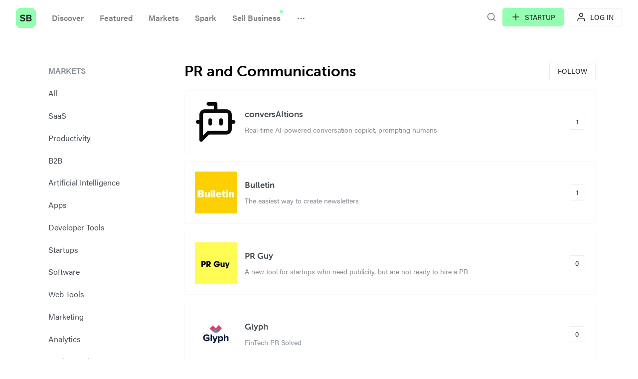

--- FILE ---
content_type: text/html;charset=UTF-8
request_url: https://startupbase.io/markets/pr-and-communications
body_size: 8569
content:
<!DOCTYPE html>

<html lang="en">
<head>
	<title>Markets - StartupBase</title>
    <meta charset="utf-8" />
    <meta content="width=device-width, initial-scale=1.0" name="viewport" />
    
        
        <!--single market-->
        
            <meta name="description" content="Browse all the startups in PR and Communications" />
            <meta content="summary_large_image" name="twitter:card" />
            <meta content="@startupbaseio" name="twitter:site" />
            <meta name="twitter:title" content="PR and Communications - StartupBase" />
            <meta name="twitter:description" content="Browse all the startups in PR and Communications" />
            <meta name="twitter:image" content="https://cdn.startupbase.io/startups/d86ae16a-8dcf-4439-926b-8f719ddd6db3.png" />
            <meta content="@startupbaseio" name="twitter:creator" />

            <meta content="221041204967678" property="fb:app_id" />
            <meta content="StartupBase" property="og:site_name" />
            <meta property="og:title" content="PR and Communications - StartupBase" />
            <meta content="article" property="og:type" />
            <meta property="og:image" content="https://cdn.startupbase.io/startups/d86ae16a-8dcf-4439-926b-8f719ddd6db3.png" />
            <meta property="og:url" content="https://startupbase.io/markets/pr-and-communications" />
            <meta property="og:description" content="Browse all the startups in PR and Communications" />
        
    
    <!-- default header name is X-CSRF-TOKEN -->
    <meta name="_csrf" content="7a36a961-b148-493c-818b-d221530a289d" />
    <meta name="_csrf_header" content="X-CSRF-TOKEN" />
    
    <!--imgix host configuration-->
    <meta content="sb.imgix.net" property="ix:host" />
    <meta content="true" property="ix:useHttps" />
    
    <link href="https://maxcdn.bootstrapcdn.com/font-awesome/4.7.0/css/font-awesome.min.css" media="screen" rel="stylesheet" />
    <link href="https://code.ionicframework.com/ionicons/2.0.1/css/ionicons.min.css" media="screen" rel="stylesheet" />
    <link media="screen" rel="stylesheet" href="/css/5a5fcc915f3d5c72c10f8317-bootstrap.css" />
    <link media="screen" rel="stylesheet" href="/css/animate.min.css" />
    <link media="screen" rel="stylesheet" href="/vendors/slick/slick.css" />
    <link media="screen" rel="stylesheet" href="/vendors/slick/slick-theme.css" />
    <link media="screen" rel="stylesheet" href="/vendors/footable/css/footable.standalone.min.css" />
    <link media="screen" rel="stylesheet" href="/vendors/summernote/summernote.css" />
    <link media="screen" rel="stylesheet" href="/vendors/pnotify/pnotify.css" />
    <link media="screen" rel="stylesheet" href="/vendors/select2/css/select2.min.css" />
    <link media="screen" rel="stylesheet" href="/vendors/magnific-popup/magnific-popup.css" />
    <link media="screen" rel="stylesheet" href="/css/vendors.css" />

    
    
        <link href="/img/ico/apple-touch-icon.png" rel="apple-touch-icon" sizes="180x180" />
        <link href="/img/ico/favicon-32x32.png" rel="icon" sizes="32x32" type="image/png" />
        <link href="/img/ico/favicon-16x16.png" rel="icon" sizes="16x16" type="image/png" />
        <link href="/img/ico/site.webmanifest" rel="manifest" />
        <link color="#95ffb1" href="/img/ico/safari-pinned-tab.svg" rel="mask-icon" />
        <link href="/img/ico/favicon.ico" rel="shortcut icon" />
        <meta content="#603cba" name="msapplication-TileColor" />
        <meta content="/img/ico/browserconfig.xml" name="msapplication-config" />
        <meta content="#95ffb1" name="theme-color" />
    
    
<script>
  (function(i,s,o,g,r,a,m){i['GoogleAnalyticsObject']=r;i[r]=i[r]||function(){
  (i[r].q=i[r].q||[]).push(arguments)},i[r].l=1*new Date();a=s.createElement(o),
  m=s.getElementsByTagName(o)[0];a.async=1;a.src=g;m.parentNode.insertBefore(a,m)
  })(window,document,'script','https://www.google-analytics.com/analytics.js','ga');
  ga('create', 'UA-61485040-9', 'auto');
  ga('send', 'pageview');
</script>
    
    
        <script>
          !function(e){var t,a={kitId:"aib0myx",scriptTimeout:3e3,async:!0},n=e.documentElement,c=setTimeout(function(){n.className=n.className.replace(/\bwf-loading\b/g,"")+" wf-inactive"},a.scriptTimeout),i=e.createElement("script"),s=!1,o=e.getElementsByTagName("script")[0];n.className+=" wf-loading",i.src="https://use.typekit.net/"+a.kitId+".js",i.async=!0,i.onload=i.onreadystatechange=function(){if(t=this.readyState,!(s||t&&"complete"!=t&&"loaded"!=t)){s=!0,clearTimeout(c);try{Typekit.load(a)}catch(e){}}},o.parentNode.insertBefore(i,o)}(document);
        </script>
    
</head>
<body>
<!--top message bar-->


<!--not verified bar-->


<!--product top welcome message-->


<!--header-->
<section class="bg-transparent">
    <div class="container-fluid">
        <div class="row">
            <div class="col px-0 px-sm-3">
                <nav class="navbar navbar-expand-md navbar-light">
                    <a class="navbar-brand py-0" href="/">
                        <img alt="StartupBase" class="navbar-logo-sm" src="/img/logo.svg" />
                    </a>
                    <button aria-controls="main-navigation" aria-expanded="false" aria-label="Toggle navigation" class="navbar-toggler mr-auto" data-target="#main-navigation" data-toggle="collapse" type="button">
                        <span class="text-muted" data-feather="more-horizontal"></span>
                    </button>
                    <div class="collapse navbar-collapse" id="main-navigation">
                        <ul class="navbar-nav">
                            <li class="nav-item">
                                <a class="nav-link" href="/">Discover</a>
                            </li>
                            <li class="nav-item">
                                <a class="nav-link" href="/featured-startups">Featured</a>
                            </li>
                            <li class="nav-item">
                                <a class="nav-link" href="/markets">Markets</a>
                            </li>
                            <li class="nav-item">
                                <a class="nav-link" href="/newsletter">Spark</a>
                            </li>
                            <li class="nav-item">
                                <a class="nav-link top-badge" data-badge="" target="_blank" href="https://acquirebase.com?utm_source=sb-header">Sell Business</a>
                            </li>
                            <li class="nav-item more-menu-alt">
                                <a class="nav-link" href="/changelog">Changelog</a>
                            </li>
                            <li class="nav-item dropdown d-none more-menu">
                                <a aria-expanded="false" aria-haspopup="true" class="nav-link dropdown-toggle pb-1" data-toggle="dropdown" href="#" id="more-items">
                                    <span class="mt-1" data-feather="more-horizontal" height="18" width="18"></span>
                                </a>
                                <div aria-labelledby="more-items" class="dropdown-menu">
                                    <a class="dropdown-item" href="/changelog">Changelog</a>
                                </div>
                            </li>
                        </ul>
                    </div>
                </nav>
            </div>
            <div class="col-auto px-0 px-sm-3">
                <div class="d-flex flex-row align-items-center my-3 justify-content-end px-3">
                    <span class="search-icon open-search" data-feather="search" height="20" onclick="toggleSearch()" width="20"></span>
                    
                    <a class="btn btn-primary mr-2 d-sm-flex flex-sm-row align-sm-items-center d-none" onclick="$('#loginModal').modal('toggle');return false;" href="/submit">
                        <em class="mr-2" data-feather="plus" height="20" width="20"></em> Startup
                    </a>
                    <a class="btn btn-light d-flex flex-row align-items-center" onclick="$('#loginModal').modal('toggle');return false;" href="/login">
                        <em class="mr-2" data-feather="user" height="20" width="20"></em> Log In
                    </a>
                    
                </div>
            </div>
        </div>
    </div>
</section>


        <section class="py-5">
            <div class="container">
                <div class="row">
                    <div class="col-md-3 d-none d-md-block">
                        <div class="list-group">
                            <a class="list-group-item list-group-item-action disabled text-uppercase font-weight-bold" href="#">Markets</a>
                            <a class="list-group-item list-group-item-action" href="/markets">All</a>
                            <a class="list-group-item list-group-item-action" href="/markets/saas">SaaS</a>
                            <a class="list-group-item list-group-item-action" href="/markets/productivity">Productivity</a>
                            <a class="list-group-item list-group-item-action" href="/markets/b2b">B2B</a>
                            <a class="list-group-item list-group-item-action" href="/markets/artificial-intelligence">Artificial Intelligence</a>
                            <a class="list-group-item list-group-item-action" href="/markets/apps">Apps</a>
                            <a class="list-group-item list-group-item-action" href="/markets/developer-tools">Developer Tools</a>
                            <a class="list-group-item list-group-item-action" href="/markets/startups">Startups</a>
                            <a class="list-group-item list-group-item-action" href="/markets/software">Software</a>
                            <a class="list-group-item list-group-item-action" href="/markets/web-tools">Web Tools</a>
                            <a class="list-group-item list-group-item-action" href="/markets/marketing">Marketing</a>
                            <a class="list-group-item list-group-item-action" href="/markets/analytics">Analytics</a>
                            <a class="list-group-item list-group-item-action" href="/markets/design-tools">Design Tools</a>
                            <a class="list-group-item list-group-item-action" href="/markets/sales-and-marketing">Sales and Marketing</a>
                            <a class="list-group-item list-group-item-action" href="/markets/software-development">Software Development</a>
                            <a class="list-group-item list-group-item-action" href="/markets/business">Business</a>
                            <a class="list-group-item list-group-item-action" href="/markets/social-media-tools">Social Media Tools</a>
                            <a class="list-group-item list-group-item-action" href="/markets/website">Website</a>
                            <a class="list-group-item list-group-item-action" href="/markets/education">Education</a>
                            <a class="list-group-item list-group-item-action" href="/markets/collaboration">Collaboration</a>
                            <a class="list-group-item list-group-item-action" href="/markets/fintech">Fintech</a>
                            <a class="list-group-item list-group-item-action" href="/markets/project-management">Project Management</a>
                            <a class="list-group-item list-group-item-action" href="/markets/internet-marketing">Internet Marketing</a>
                            <a class="list-group-item list-group-item-action" href="/markets/marketing-automation">Marketing Automation</a>
                            <a class="list-group-item list-group-item-action" href="/markets/web-design">Web Design</a>
                            <a class="list-group-item list-group-item-action" href="/markets/design">Design</a>
                            <a class="list-group-item list-group-item-action" href="/markets/finance">Finance</a>
                            <a class="list-group-item list-group-item-action" href="/markets/human-resources">Human Resources</a>
                            <a class="list-group-item list-group-item-action" href="/markets/ecommerce">E-commerce</a>
                            <a class="list-group-item list-group-item-action" href="/markets/email-marketing">Email Marketing</a>
                            <a class="list-group-item list-group-item-action" href="/markets/hiring-and-recruiting">Hiring and Recruiting</a>
                            <a class="list-group-item list-group-item-action" href="/markets/information-technology">Information Technology</a>
                            <a class="list-group-item list-group-item-action" href="/markets/social-networking">Social Networking</a>
                            <a class="list-group-item list-group-item-action" href="/markets/video">Video</a>
                            <a class="list-group-item list-group-item-action" href="/markets/social-media-platforms">Social Media Platforms</a>
                            <a class="list-group-item list-group-item-action" href="/markets/advertising">Advertising</a>
                            <a class="list-group-item list-group-item-action" href="/markets/community">Community</a>
                            <a class="list-group-item list-group-item-action" href="/markets/developer-apis">Developer APIs</a>
                            <a class="list-group-item list-group-item-action" href="/markets/ios">iOS</a>
                            <a class="list-group-item list-group-item-action" href="/markets/brand-marketing">Brand Marketing</a>
                            <a class="list-group-item list-group-item-action" href="/markets/enterprise-software">Enterprise Software</a>
                            <a class="list-group-item list-group-item-action" href="/markets/health-and-fitness">Health and Fitness</a>
                            <a class="list-group-item list-group-item-action" href="/markets/marketplaces">Marketplaces</a>
                            <a class="list-group-item list-group-item-action" href="/markets/cryptocurrencies">Cryptocurrencies</a>
                            <a class="list-group-item list-group-item-action" href="/markets/mobile">Mobile</a>
                            <a class="list-group-item list-group-item-action" href="/markets/team-management">Team Management</a>
                            <a class="list-group-item list-group-item-action" href="/markets/tech">Tech</a>
                            <a class="list-group-item list-group-item-action" href="/markets/entrepreneur">Entrepreneur</a>
                            <a class="list-group-item list-group-item-action" href="/markets/seo-tools">SEO Tools</a>
                            <a class="list-group-item list-group-item-action" href="/markets/chat">Chat</a>
                            <a class="list-group-item list-group-item-action" href="/markets/designers">Designers</a>
                            <a class="list-group-item list-group-item-action" href="/markets/customer-support-tools">Customer Support Tools</a>
                            <a class="list-group-item list-group-item-action" href="/markets/graphic-design">Graphic Design</a>
                            <a class="list-group-item list-group-item-action" href="/markets/product-design">Product Design</a>
                            <a class="list-group-item list-group-item-action" href="/markets/travel">Travel</a>
                            <a class="list-group-item list-group-item-action" href="/markets/customer-support">Customer Support</a>
                            <a class="list-group-item list-group-item-action" href="/markets/ecommerce-platforms">E-commerce Platforms</a>
                            <a class="list-group-item list-group-item-action" href="/markets/task-management">Task Management</a>
                            <a class="list-group-item list-group-item-action" href="/markets/freelancing">Freelancing</a>
                            <a class="list-group-item list-group-item-action" href="/markets/lead-generation">Lead Generation</a>
                            <a class="list-group-item list-group-item-action" href="/markets/business-development">Business Development</a>
                            <a class="list-group-item list-group-item-action" href="/markets/crm">CRM</a>
                            <a class="list-group-item list-group-item-action" href="/markets/workflows-and-process">Workflows and Process</a>
                            <a class="list-group-item list-group-item-action" href="/markets/chrome-extensions">Chrome Extensions</a>
                            <a class="list-group-item list-group-item-action" href="/markets/email-newsletters">Email Newsletters</a>
                            <a class="list-group-item list-group-item-action" href="/markets/mobile-social">Mobile Social</a>
                            <a class="list-group-item list-group-item-action" href="/markets/big-data-analytics">Big Data Analytics</a>
                            <a class="list-group-item list-group-item-action" href="/markets/internet">Internet</a>
                            <a class="list-group-item list-group-item-action" href="/markets/android">Android</a>
                            <a class="list-group-item list-group-item-action" href="/markets/document-management">Document Management</a>
                            <a class="list-group-item list-group-item-action" href="/markets/writing-tools">Writing Tools</a>
                            <a class="list-group-item list-group-item-action" href="/markets/bots">Bots</a>
                            <a class="list-group-item list-group-item-action" href="/markets/content-discovery">Content Discovery</a>
                            <a class="list-group-item list-group-item-action" href="/markets/browser-extensions">Browser Extensions</a>
                            <a class="list-group-item list-group-item-action" href="/markets/business-analytics">Business Analytics</a>
                            <a class="list-group-item list-group-item-action" href="/markets/investing">Investing</a>
                            <a class="list-group-item list-group-item-action" href="/markets/no-code">No Code</a>
                            <a class="list-group-item list-group-item-action" href="/markets/audio">Audio</a>
                            <a class="list-group-item list-group-item-action" href="/markets/consumers">Consumers</a>
                            <a class="list-group-item list-group-item-action" href="/markets/growth-hacking">Growth Hacking</a>
                            <a class="list-group-item list-group-item-action" href="/markets/market-research">Market Research</a>
                            <a class="list-group-item list-group-item-action" href="/markets/messaging">Messaging</a>
                            <a class="list-group-item list-group-item-action" href="/markets/business-ideas">Business Ideas</a>
                            <a class="list-group-item list-group-item-action" href="/markets/learning">Learning</a>
                            <a class="list-group-item list-group-item-action" href="/markets/accounting">Accounting</a>
                            <a class="list-group-item list-group-item-action" href="/markets/business-intelligence">Business Intelligence</a>
                            <a class="list-group-item list-group-item-action" href="/markets/computer-security">Computer Security</a>
                            <a class="list-group-item list-group-item-action" href="/markets/curated-web">Curated Web</a>
                            <a class="list-group-item list-group-item-action" href="/markets/user-experience">User Experience</a>
                            <a class="list-group-item list-group-item-action" href="/markets/cloud-computing">Cloud Computing</a>
                            <a class="list-group-item list-group-item-action" href="/markets/cloud-data-services">Cloud Data Services</a>
                            <a class="list-group-item list-group-item-action" href="/markets/entertainment">Entertainment</a>
                            <a class="list-group-item list-group-item-action" href="/markets/online-shopping">Online Shopping</a>
                            <a class="list-group-item list-group-item-action" href="/markets/payments">Payments</a>
                            <a class="list-group-item list-group-item-action" href="/markets/photography">Photography</a>
                            <a class="list-group-item list-group-item-action" href="/markets/branding">Branding</a>
                            <a class="list-group-item list-group-item-action" href="/markets/consumer-internet">Consumer Internet</a>
                            <a class="list-group-item list-group-item-action" href="/markets/games">Games</a>
                            <a class="list-group-item list-group-item-action" href="/markets/reviews-and-recommendations">Reviews and Recommendations</a>
                            <a class="list-group-item list-group-item-action" href="/markets/blogging-platforms">Blogging Platforms</a>
                            <a class="list-group-item list-group-item-action" href="/markets/events">Events</a>
                            <a class="list-group-item list-group-item-action" href="/markets/healthcare">Healthcare</a>
                            <a class="list-group-item list-group-item-action" href="/markets/media">Media</a>
                            <a class="list-group-item list-group-item-action" href="/markets/big-data">Big Data</a>
                            <a class="list-group-item list-group-item-action" href="/markets/real-estate">Real Estate</a>
                            <a class="list-group-item list-group-item-action" href="/markets/bitcoin">Bitcoin</a>
                            <a class="list-group-item list-group-item-action" href="/markets/growth">Growth</a>
                            <a class="list-group-item list-group-item-action" href="/markets/management">Management</a>
                            <a class="list-group-item list-group-item-action" href="/markets/news-and-blog">News and Blog</a>
                            <a class="list-group-item list-group-item-action" href="/markets/privacy-and-protection">Privacy and Protection</a>
                            <a class="list-group-item list-group-item-action" href="/markets/payment-platforms">Payment Platforms</a>
                            <a class="list-group-item list-group-item-action" href="/markets/slack-bots">Slack Bots</a>
                            <a class="list-group-item list-group-item-action" href="/markets/time-tracking">Time Tracking</a>
                            <a class="list-group-item list-group-item-action" href="/markets/databases">Databases</a>
                            <a class="list-group-item list-group-item-action" href="/markets/innovation">Innovation</a>
                            <a class="list-group-item list-group-item-action" href="/markets/agile">Agile</a>
                            <a class="list-group-item list-group-item-action" href="/markets/freemium">Freemium</a>
                            <a class="list-group-item list-group-item-action" href="/markets/fashion">Fashion</a>
                            <a class="list-group-item list-group-item-action" href="/markets/monitoring">Monitoring</a>
                            <a class="list-group-item list-group-item-action" href="/markets/active-lifestyle">Active Lifestyle</a>
                            <a class="list-group-item list-group-item-action" href="/markets/children-and-family">Children and Family</a>
                            <a class="list-group-item list-group-item-action" href="/markets/early-users">Early Users</a>
                            <a class="list-group-item list-group-item-action" href="/markets/employment">Employment</a>
                            <a class="list-group-item list-group-item-action" href="/markets/nomad-lifestyle">Nomad Lifestyle</a>
                            <a class="list-group-item list-group-item-action" href="/markets/retail">Retail</a>
                            <a class="list-group-item list-group-item-action" href="/markets/telecommunications">Telecommunications</a>
                            <a class="list-group-item list-group-item-action" href="/markets/venture-capital">Venture Capital</a>
                            <a class="list-group-item list-group-item-action" href="/markets/art-and-culture">Art and Culture</a>
                            <a class="list-group-item list-group-item-action" href="/markets/books">Books</a>
                            <a class="list-group-item list-group-item-action" href="/markets/cloud-storage">Cloud Storage</a>
                            <a class="list-group-item list-group-item-action" href="/markets/food-and-beverages">Food and Beverages</a>
                            <a class="list-group-item list-group-item-action" href="/markets/google-apps">Google Apps</a>
                            <a class="list-group-item list-group-item-action" href="/markets/networking">Networking</a>
                            <a class="list-group-item list-group-item-action" href="/markets/training-and-coaching">Training and Coaching</a>
                            <a class="list-group-item list-group-item-action" href="/markets/transportation">Transportation</a>
                            <a class="list-group-item list-group-item-action" href="/markets/augmented-reality">Augmented Reality</a>
                            <a class="list-group-item list-group-item-action" href="/markets/consulting">Consulting</a>
                            <a class="list-group-item list-group-item-action" href="/markets/music">Music</a>
                            <a class="list-group-item list-group-item-action active" href="/markets/pr-and-communications">PR and Communications</a>
                            <a class="list-group-item list-group-item-action" href="/markets/beauty-and-wellness">Beauty and Wellness</a>
                            <a class="list-group-item list-group-item-action" href="/markets/legal-services">Legal Services</a>
                            <a class="list-group-item list-group-item-action" href="/markets/automotive">Automotive</a>
                            <a class="list-group-item list-group-item-action" href="/markets/banking">Banking</a>
                            <a class="list-group-item list-group-item-action" href="/markets/coworking">Coworking</a>
                            <a class="list-group-item list-group-item-action" href="/markets/crowdfunding">Crowdfunding</a>
                            <a class="list-group-item list-group-item-action" href="/markets/invoicing">Invoicing</a>
                            <a class="list-group-item list-group-item-action" href="/markets/publishing">Publishing</a>
                            <a class="list-group-item list-group-item-action" href="/markets/sharing-economy">Sharing Economy</a>
                            <a class="list-group-item list-group-item-action" href="/markets/architecture">Architecture</a>
                            <a class="list-group-item list-group-item-action" href="/markets/facebook-tools">Facebook Tools</a>
                            <a class="list-group-item list-group-item-action" href="/markets/film-production">Film Production</a>
                            <a class="list-group-item list-group-item-action" href="/markets/fundraising">Fundraising</a>
                            <a class="list-group-item list-group-item-action" href="/markets/manufacturing">Manufacturing</a>
                            <a class="list-group-item list-group-item-action" href="/markets/mobile-commerce">Mobile Commerce</a>
                            <a class="list-group-item list-group-item-action" href="/markets/social-bookmarking">Social Bookmarking</a>
                            <a class="list-group-item list-group-item-action" href="/markets/sports">Sports</a>
                            <a class="list-group-item list-group-item-action" href="/markets/dating">Dating</a>
                            <a class="list-group-item list-group-item-action" href="/markets/logistics-and-supply-chain">Logistics and Supply Chain</a>
                            <a class="list-group-item list-group-item-action" href="/markets/peer-to-peer">Peer to Peer</a>
                            <a class="list-group-item list-group-item-action" href="/markets/social-enterprise">Social Enterprise</a>
                            <a class="list-group-item list-group-item-action" href="/markets/voice">Voice</a>
                            <a class="list-group-item list-group-item-action" href="/markets/diy">DIY</a>
                            <a class="list-group-item list-group-item-action" href="/markets/insurance">Insurance</a>
                            <a class="list-group-item list-group-item-action" href="/markets/internet-of-things">Internet of Things</a>
                            <a class="list-group-item list-group-item-action" href="/markets/leisure">Leisure</a>
                            <a class="list-group-item list-group-item-action" href="/markets/charity-and-giving">Charity and Giving</a>
                            <a class="list-group-item list-group-item-action" href="/markets/mobile-analytics">Mobile Analytics</a>
                            <a class="list-group-item list-group-item-action" href="/markets/mobile-devices">Mobile Devices</a>
                            <a class="list-group-item list-group-item-action" href="/markets/online-dating">Online Dating</a>
                            <a class="list-group-item list-group-item-action" href="/markets/streaming-services">Streaming Services</a>
                            <a class="list-group-item list-group-item-action" href="/markets/virtual-reality">Virtual Reality</a>
                            <a class="list-group-item list-group-item-action" href="/markets/ad-blockers">Ad Blockers</a>
                            <a class="list-group-item list-group-item-action" href="/markets/biohacking">Biohacking</a>
                            <a class="list-group-item list-group-item-action" href="/markets/cleantech">Cleantech</a>
                            <a class="list-group-item list-group-item-action" href="/markets/open-source">Open Source</a>
                            <a class="list-group-item list-group-item-action" href="/markets/pets">Pets</a>
                            <a class="list-group-item list-group-item-action" href="/markets/3d-printing">3D Printing</a>
                            <a class="list-group-item list-group-item-action" href="/markets/delivery-and-shipping">Delivery and Shipping</a>
                            <a class="list-group-item list-group-item-action" href="/markets/energy">Energy</a>
                            <a class="list-group-item list-group-item-action" href="/markets/green-tech">Green Tech</a>
                            <a class="list-group-item list-group-item-action" href="/markets/meditation">Meditation</a>
                            <a class="list-group-item list-group-item-action" href="/markets/organic-food">Organic Food</a>
                            <a class="list-group-item list-group-item-action" href="/markets/alexa-skill">Alexa Skill</a>
                            <a class="list-group-item list-group-item-action" href="/markets/cooking">Cooking</a>
                            <a class="list-group-item list-group-item-action" href="/markets/coupons">Coupons</a>
                            <a class="list-group-item list-group-item-action" href="/markets/gambling">Gambling</a>
                            <a class="list-group-item list-group-item-action" href="/markets/government">Government</a>
                            <a class="list-group-item list-group-item-action" href="/markets/hardware">Hardware</a>
                            <a class="list-group-item list-group-item-action" href="/markets/home-and-garden">Home and Garden</a>
                            <a class="list-group-item list-group-item-action" href="/markets/medical-devices">Medical Devices</a>
                            <a class="list-group-item list-group-item-action" href="/markets/typography">Typography</a>
                            <a class="list-group-item list-group-item-action" href="/markets/weddings">Weddings</a>
                            <a class="list-group-item list-group-item-action" href="/markets/animals">Animals</a>
                            <a class="list-group-item list-group-item-action" href="/markets/drones">Drones</a>
                            <a class="list-group-item list-group-item-action" href="/markets/film">Film</a>
                            <a class="list-group-item list-group-item-action" href="/markets/robotics">Robotics</a>
                            <a class="list-group-item list-group-item-action" href="/markets/wearables">Wearables</a>
                            
                            
                            
                            
                            
                            
                            
                            
                        </div>
                    </div>
                    <div class="col-md-9">
                        
                        <div class="d-flex flex-row align-items-center">
                            <h1 class="mb-0">PR and Communications</h1>
                            <span class="btn btn-event market-follow ml-auto btn-light" data-id="133">Follow</span>
                        </div>
                        <div class="row startups-deck mt-3" id="startup-deck">
                            <div class="col-sm-12">
                                <div class="card card-body mb-3">
                                    <div class="media">
                                        <a href="/startups/conversaitions">
                                            <img alt="Avatar" class="mr-3" src="https://ik.imagekit.io/sb/startups/b1220368-0bea-4fa1-8282-77e75ff44e13.png?tr=w-84,h-84" />
                                        </a>
                                        <div class="media-body d-flex flex-row align-items-center my-auto">
                                            <div class="mr-auto">
                                                <h5 class="mb-2">
                                                    <a href="/startups/conversaitions">conversAItions</a>
                                                </h5>
                                                <p class="text-muted small-xl mb-0">Real-time AI-powered conversation copilot, prompting humans</p>
                                            </div>
                                            <span class="btn btn-upvote btn-sm float-right event-upvote ml-2 btn-light" data-id="7860">
                                                <em class="ion-arrow-up-b"></em>
                                                <span class="upvote-count">1</span>
                                            </span>
                                        </div>
                                    </div>
                                </div>
                            </div>
                            <div class="col-sm-12">
                                <div class="card card-body mb-3">
                                    <div class="media">
                                        <a href="/startups/bulletin">
                                            <img alt="Avatar" class="mr-3" src="https://ik.imagekit.io/sb/startups/ecdd442f-12d4-44c3-9f3c-f0cb251d6010.png?tr=w-84,h-84" />
                                        </a>
                                        <div class="media-body d-flex flex-row align-items-center my-auto">
                                            <div class="mr-auto">
                                                <h5 class="mb-2">
                                                    <a href="/startups/bulletin">Bulletin</a>
                                                </h5>
                                                <p class="text-muted small-xl mb-0">The easiest way to create newsletters</p>
                                            </div>
                                            <span class="btn btn-upvote btn-sm float-right event-upvote ml-2 btn-light" data-id="4612">
                                                <em class="ion-arrow-up-b"></em>
                                                <span class="upvote-count">1</span>
                                            </span>
                                        </div>
                                    </div>
                                </div>
                            </div>
                            <div class="col-sm-12">
                                <div class="card card-body mb-3">
                                    <div class="media">
                                        <a href="/startups/pr-guy">
                                            <img alt="Avatar" class="mr-3" src="https://ik.imagekit.io/sb/startups/f08c3efc-e697-47ce-b49a-bba1227a8cc5.jpeg?tr=w-84,h-84" />
                                        </a>
                                        <div class="media-body d-flex flex-row align-items-center my-auto">
                                            <div class="mr-auto">
                                                <h5 class="mb-2">
                                                    <a href="/startups/pr-guy">PR Guy</a>
                                                </h5>
                                                <p class="text-muted small-xl mb-0">A new tool for startups who need publicity, but are not ready to hire a PR </p>
                                            </div>
                                            <span class="btn btn-upvote btn-sm float-right event-upvote ml-2 btn-light" data-id="4410">
                                                <em class="ion-arrow-up-b"></em>
                                                <span class="upvote-count">0</span>
                                            </span>
                                        </div>
                                    </div>
                                </div>
                            </div>
                            <div class="col-sm-12">
                                <div class="card card-body mb-3">
                                    <div class="media">
                                        <a href="/startups/glyph">
                                            <img alt="Avatar" class="mr-3" src="https://ik.imagekit.io/sb/startups/ee52574b-0f92-48e1-b595-7341f245e7fc.png?tr=w-84,h-84" />
                                        </a>
                                        <div class="media-body d-flex flex-row align-items-center my-auto">
                                            <div class="mr-auto">
                                                <h5 class="mb-2">
                                                    <a href="/startups/glyph">Glyph</a>
                                                </h5>
                                                <p class="text-muted small-xl mb-0">FinTech PR Solved</p>
                                            </div>
                                            <span class="btn btn-upvote btn-sm float-right event-upvote ml-2 btn-light" data-id="3592">
                                                <em class="ion-arrow-up-b"></em>
                                                <span class="upvote-count">0</span>
                                            </span>
                                        </div>
                                    </div>
                                </div>
                            </div>
                            <div class="col-sm-12">
                                <div class="card card-body mb-3">
                                    <div class="media">
                                        <a href="/startups/creatorloop">
                                            <img alt="Avatar" class="mr-3" src="https://ik.imagekit.io/sb/startups/0c8b6a0b-7721-461f-afdb-59f02695cb31.png?tr=w-84,h-84" />
                                        </a>
                                        <div class="media-body d-flex flex-row align-items-center my-auto">
                                            <div class="mr-auto">
                                                <h5 class="mb-2">
                                                    <a href="/startups/creatorloop">CreatorLoop</a>
                                                </h5>
                                                <p class="text-muted small-xl mb-0">Platform to help influencers/creators receive more paid brand collabs</p>
                                            </div>
                                            <span class="btn btn-upvote btn-sm float-right event-upvote ml-2 btn-light" data-id="3039">
                                                <em class="ion-arrow-up-b"></em>
                                                <span class="upvote-count">1</span>
                                            </span>
                                        </div>
                                    </div>
                                </div>
                            </div>
                            <div class="col-sm-12">
                                <div class="card card-body mb-3">
                                    <div class="media">
                                        <a href="/startups/piar-io">
                                            <img alt="Avatar" class="mr-3" src="https://ik.imagekit.io/sb/startups/6cc9fce1-cc4b-41b4-9439-60918c4c5bec.png?tr=w-84,h-84" />
                                        </a>
                                        <div class="media-body d-flex flex-row align-items-center my-auto">
                                            <div class="mr-auto">
                                                <h5 class="mb-2">
                                                    <a href="/startups/piar-io">Piar.io</a>
                                                </h5>
                                                <p class="text-muted small-xl mb-0">Create &amp; Optimize Link Previews And get Statistics after you Share Posts</p>
                                            </div>
                                            <span class="btn btn-upvote btn-sm float-right event-upvote ml-2 btn-light" data-id="2432">
                                                <em class="ion-arrow-up-b"></em>
                                                <span class="upvote-count">1</span>
                                            </span>
                                        </div>
                                    </div>
                                </div>
                            </div>
                            <div class="col-sm-12">
                                <div class="card card-body mb-3">
                                    <div class="media">
                                        <a href="/startups/reproducer">
                                            <img alt="Avatar" class="mr-3" src="https://ik.imagekit.io/sb/startups/2952e9c8-23fc-4da6-befe-884af177c72b.png?tr=w-84,h-84" />
                                        </a>
                                        <div class="media-body d-flex flex-row align-items-center my-auto">
                                            <div class="mr-auto">
                                                <h5 class="mb-2">
                                                    <a href="/startups/reproducer">Reproducer</a>
                                                </h5>
                                                <p class="text-muted small-xl mb-0">Share announcements and updates with your users, and collect feedback</p>
                                            </div>
                                            <span class="btn btn-upvote btn-sm float-right event-upvote ml-2 btn-light" data-id="2149">
                                                <em class="ion-arrow-up-b"></em>
                                                <span class="upvote-count">1</span>
                                            </span>
                                        </div>
                                    </div>
                                </div>
                            </div>
                            <div class="col-sm-12">
                                <div class="card card-body mb-3">
                                    <div class="media">
                                        <a href="/startups/forwardmx-io">
                                            <img alt="Avatar" class="mr-3" src="https://ik.imagekit.io/sb/startups/36f738b8-2928-45b3-9b13-4a145e0c5342.png?tr=w-84,h-84" />
                                        </a>
                                        <div class="media-body d-flex flex-row align-items-center my-auto">
                                            <div class="mr-auto">
                                                <h5 class="mb-2">
                                                    <a href="/startups/forwardmx-io">ForwardMX.io</a>
                                                </h5>
                                                <p class="text-muted small-xl mb-0">Simple but powerful email forwarding service</p>
                                            </div>
                                            <span class="btn btn-upvote btn-sm float-right event-upvote ml-2 btn-light" data-id="1793">
                                                <em class="ion-arrow-up-b"></em>
                                                <span class="upvote-count">0</span>
                                            </span>
                                        </div>
                                    </div>
                                </div>
                            </div>
                            <div class="col-sm-12">
                                <div class="card card-body mb-3">
                                    <div class="media">
                                        <a href="/startups/mightyforms">
                                            <img alt="Avatar" class="mr-3" src="https://ik.imagekit.io/sb/startups/dd476e66-7737-4eb2-9187-77201db4ed56.png?tr=w-84,h-84" />
                                        </a>
                                        <div class="media-body d-flex flex-row align-items-center my-auto">
                                            <div class="mr-auto">
                                                <h5 class="mb-2">
                                                    <a href="/startups/mightyforms">MightyForms</a>
                                                </h5>
                                                <p class="text-muted small-xl mb-0">👋Create connections and scale your business with powerful online forms</p>
                                            </div>
                                            <span class="btn btn-upvote btn-sm float-right event-upvote ml-2 btn-light" data-id="1047">
                                                <em class="ion-arrow-up-b"></em>
                                                <span class="upvote-count">3</span>
                                            </span>
                                        </div>
                                    </div>
                                </div>
                            </div>
                            <div class="col-sm-12">
                                <div class="card card-body mb-3">
                                    <div class="media">
                                        <a href="/startups/nolt">
                                            <img alt="Avatar" class="mr-3" src="https://ik.imagekit.io/sb/startups/72d7ba6a-6725-48cc-a7d2-2888c2d5b723.png?tr=w-84,h-84" />
                                        </a>
                                        <div class="media-body d-flex flex-row align-items-center my-auto">
                                            <div class="mr-auto">
                                                <h5 class="mb-2">
                                                    <a href="/startups/nolt">Nolt</a>
                                                </h5>
                                                <p class="text-muted small-xl mb-0">Collect crowdsourced feedback for free</p>
                                            </div>
                                            <span class="btn btn-upvote btn-sm float-right event-upvote ml-2 btn-light" data-id="452">
                                                <em class="ion-arrow-up-b"></em>
                                                <span class="upvote-count">2</span>
                                            </span>
                                        </div>
                                    </div>
                                </div>
                            </div>
                            <div class="col-sm-12">
                                <div class="card card-body mb-3">
                                    <div class="media">
                                        <a href="/startups/tipi">
                                            <img alt="Avatar" class="mr-3" src="https://ik.imagekit.io/sb/startups/94efa803-5455-488e-8bb4-1d0a4f184d37.png?tr=w-84,h-84" />
                                        </a>
                                        <div class="media-body d-flex flex-row align-items-center my-auto">
                                            <div class="mr-auto">
                                                <h5 class="mb-2">
                                                    <a href="/startups/tipi">Tipi</a>
                                                </h5>
                                                <p class="text-muted small-xl mb-0">Organize and share team knowledge</p>
                                            </div>
                                            <span class="btn btn-upvote btn-sm float-right event-upvote ml-2 btn-light" data-id="413">
                                                <em class="ion-arrow-up-b"></em>
                                                <span class="upvote-count">3</span>
                                            </span>
                                        </div>
                                    </div>
                                </div>
                            </div>
                        </div>
                        <!--load more-->
                        
                    </div>
                </div>
            </div>
        </section>
    

<footer class="py-5 bg-light">
    <div class="container">
        <div class="row">
            <div class="col-sm-5 col-12">
                <h5>
                    About
                </h5>
                <p>
                    StartupBase is a community of makers and early adopters to share & discuss the latest
                    products and ideas. It is a place to discover and get early access to exciting new startups.
                    <br /><br />
                    We are proud of <a href="/about">our early adopters</a> 😍
                </p>
            </div>
            <div class="col-sm-3 ml-auto col-6">
                <h5>Discover</h5>
                <ul class="list-unstyled">
                    <li><a href="/">Startups</a></li>
                    <li><a href="/markets">Markets</a></li>
                    <li><a href="/promote">Promote</a></li>
                    <li><a href="/submit">Submit</a></li>
                </ul>
            </div>
            <div class="col-sm-3 col-6">
                <h5>Resources</h5>
                <ul class="list-unstyled">
                    <li><a href="/criteria">Selection Criteria</a></li>
                    <li><a href="/faq">FAQ</a></li>
                    <li><a href="/newsletter">Newsletter</a></li>
                    <li><a href="mailto:support@startupbase.io">Contact Us</a></li>
                </ul>
            </div>
        </div>
        <div class="row mt-5 text-center">
            <div class="col-sm-12">
                <ul class="list-inline navbar-font-size">
                    <li class="list-inline-item mr-4"><a href="/terms">Terms</a></li>
                    <li class="list-inline-item mr-4"><a href="/privacy">Privacy</a></li>
                    <li class="list-inline-item mr-4"><a href="/changelog">Changelog</a></li>
                    <li class="list-inline-item d-inline-flex flex-row align-items-center mr-4">
                        <a target="_blank" href="https://twitter.com/startupbaseio">
                            <em data-feather="twitter" height="16" width="16"></em>
                        </a>
                    </li>
                    <li class="list-inline-item d-inline-flex flex-row align-items-center">
                        <a target="_blank" href="https://www.facebook.com/startupbase.io">
                            <em data-feather="facebook" height="16" width="16"></em>
                        </a>
                    </li>
                </ul>
            </div>
            <div class="col-sm-12 text-muted small-xl">
                <p>
                    Copyright
                    2026
                    StartupBase.
                    <span class="heading-light small-xl">All rights reserved.</span>
                </p>
            </div>
            <div class="col-sm-12 text-muted small-xl">
                <p>Made with ❤️️ by <a class="text-muted" href="https://attacomsian.com?utm_source=startupbase" target="_blank">@attacomsian</a>
                </p>
            </div>
        </div>
    </div>
</footer>

<!--search popup-->
<section class="popup-section d-none py-4" id="search-popup">
    <div class="container">
        <button class="d-flex flex-row align-items-center ml-auto close d-print-none" onclick="toggleSearch();"><em data-feather="x" height="32" width="32"></em></button>
        <div class="row">
            <div class="col-sm-10 col-12 mx-auto">
                <textarea autocomplete="off" class="search-box" id="search-query" placeholder="Type to search ..." rows="1"></textarea>
                <div class="text-center mt-6 " id="loader">
                    <div class="loader mx-auto"></div>
                </div>
                <div class="mt-5" id="results"></div>
            </div>
        </div>
    </div>
</section>


    <!--        <script th:src="@{/js/jquery.min.js}"></script>
            <script defer th:src="@{/vendors/tether.min.js}"></script>
            <script defer th:src="@{/vendors/bootstrap/js/bootstrap.min.js}"></script>-->
    <script src="https://code.jquery.com/jquery-3.2.1.min.js"></script>
    <script defer="" src="https://maxcdn.bootstrapcdn.com/bootstrap/4.0.0-beta.3/js/bootstrap.bundle.min.js"></script>
    <script defer="" src="https://cdnjs.cloudflare.com/ajax/libs/feather-icons/4.7.3/feather.min.js"></script>

    <script defer="" src="/vendors/slick/slick.min.js"></script>
    <script defer="" src="/vendors/jquery.easing.min.js"></script>
    <!--<script defer th:src="@{/vendors/wow.js}"></script>-->
    <script defer="" src="/vendors/jquery.blockui.js"></script>
    <script defer="" src="/vendors/footable/js/footable.min.js"></script>
    <script defer="" src="/vendors/summernote/summernote.min.js"></script>
    <script defer="" src="/vendors/pnotify/pnotify.min.js"></script>
    <script defer="" src="/vendors/parsley.min.js"></script>
    <script defer="" src="/vendors/select2/js/select2.min.js"></script>
    <script defer="" src="/vendors/switchery.min.js"></script>
    <script defer="" src="/vendors/fileinput/js/fileinput.min.js"></script>
    <script defer="" src="/vendors/maxlength.min.js"></script>
    <script defer="" src="/vendors/autosize.min.js"></script>
    <script defer="" src="/vendors/dropzone.min.js"></script>
    <script defer="" src="/vendors/moment.min.js"></script>
    <script defer="" src="/vendors/livestamp.min.js"></script>
    <script defer="" src="/vendors/imgix.min.js"></script>
    <script defer="" src="/vendors/magnific-popup/jquery.magnific-popup.min.js"></script>
    <script defer="" src="/vendors/theia-sticky-sidebar.min.js"></script>
    <script src="https://unpkg.com/twemoji@latest/dist/twemoji.min.js"></script>
    <script defer="" src="/js/app.js?2.0.2"></script>




    <div aria-hidden="false" class="modal" data-backdrop="static" data-keyboard="false" id="loginModal" role="dialog" tabindex="-1">
        <div class="modal-dialog modal-dialog-centered" role="document">
            <div class="modal-content">
                <div class="modal-body text-center">
                    <button aria-label="Close" class="close" data-dismiss="modal" type="button">
                        <span data-feather="x"></span>
                    </button>

                    <div class="p-4">
                        <h4>StartupBase is evolving</h4>

                        <p class="lead">
                            We’re building a brand-new StartupBase experience.
                        </p>

                        <div class="alert alert-info my-3">
                            🚀 <strong>Sign ups are closed until January 31st</strong>.<br />
                            The new platform will open shortly after launch.
                        </div>

                        <p class="text-muted mb-3">
                            Want to know when we go live?
                        </p>

                        <div class="d-flex flex-column">
                            <a class="btn btn-primary mb-3" href="/newsletter">
                                Subscribe to the Newsletter
                            </a>

                            <a class="btn btn-info" href="https://x.com/attacomsian" rel="noopener" target="_blank">
                                Follow @attacomsian on X
                            </a>
                        </div>

                        <p class="text-muted small mt-3">
                            We’ll notify you as soon as the new StartupBase is available.
                        </p>
                    </div>

                </div>
            </div>
        </div>
    </div>


    
    

    
    <div id="fb-root"></div>
    <script>(function (d, s, id) {
        var js, fjs = d.getElementsByTagName(s)[0];
        if (d.getElementById(id))
            return;
        js = d.createElement(s);
        js.id = id;
        js.src = "//connect.facebook.net/en_GB/sdk.js#xfbml=1&version=v2.9&appId=262938574181652";
        fjs.parentNode.insertBefore(js, fjs);
    }(document, 'script', 'facebook-jssdk'));</script>



</body></html>

--- FILE ---
content_type: text/css
request_url: https://startupbase.io/vendors/pnotify/pnotify.css
body_size: 1430
content:
.ui-pnotify{top:75px;right:20px;position:absolute;height:auto;z-index:2;border-radius:3px}body>.ui-pnotify{position:fixed;z-index:100040}.ui-pnotify.alert-rounded>.ui-pnotify-container{border-radius:100px}.ui-pnotify[class*=bg-]>.ui-pnotify-container{background-color:inherit;border-color:transparent;color:#fff}.ui-pnotify[class*=alpha-]>.ui-pnotify-container,.ui-pnotify[class*=text-]>.ui-pnotify-container{background-color:inherit;border-color:inherit;color:inherit}.ui-pnotify.stack-bottom-left,.ui-pnotify.stack-top-left{left:20px;right:auto}.ui-pnotify.stack-bottom-left,.ui-pnotify.stack-bottom-right{bottom:20px;top:auto}.ui-pnotify.stack-modal{left:50%;right:auto;margin-left:-150px}.ui-pnotify.stack-custom-right{top:auto;left:auto;bottom:200px;right:200px}.ui-pnotify.stack-custom-left{top:200px;left:200px;right:auto;bottom:auto}.ui-pnotify.stack-custom-top{right:0;left:0;top:0}.ui-pnotify.stack-custom-bottom{right:0;left:0;bottom:0;top:auto}.ui-pnotify.ui-pnotify-in{display:block!important}.ui-pnotify.ui-pnotify-move{-webkit-transition:left .5s ease,top .5s ease,right .5s ease,bottom .5s ease;-o-transition:left .5s ease,top .5s ease,right .5s ease,bottom .5s ease;transition:left .5s ease,top .5s ease,right .5s ease,bottom .5s ease}.ui-pnotify.ui-pnotify-fade-slow{-webkit-transition:opacity linear .6s;-o-transition:opacity linear .6s;transition:opacity linear .6s;opacity:0;filter:alpha(opacity=0)}.ui-pnotify.ui-pnotify-fade-slow.ui-pnotify.ui-pnotify-move{-webkit-transition:opacity .6s linear,left .5s ease,top .5s ease,right .5s ease,bottom .5s ease;-o-transition:opacity .6s linear,left .5s ease,top .5s ease,right .5s ease,bottom .5s ease;transition:opacity .6s linear,left .5s ease,top .5s ease,right .5s ease,bottom .5s ease}.ui-pnotify.ui-pnotify-fade-normal{-webkit-transition:opacity linear .4s;-o-transition:opacity linear .4s;transition:opacity linear .4s;opacity:0;filter:alpha(opacity=0)}.ui-pnotify.ui-pnotify-fade-normal.ui-pnotify.ui-pnotify-move{-webkit-transition:opacity .4s linear,left .5s ease,top .5s ease,right .5s ease,bottom .5s ease;-o-transition:opacity .4s linear,left .5s ease,top .5s ease,right .5s ease,bottom .5s ease;transition:opacity .4s linear,left .5s ease,top .5s ease,right .5s ease,bottom .5s ease}.ui-pnotify.ui-pnotify-fade-fast{-webkit-transition:opacity linear .2s;-o-transition:opacity linear .2s;transition:opacity linear .2s;opacity:0;filter:alpha(opacity=0)}.ui-pnotify.ui-pnotify-fade-fast.ui-pnotify.ui-pnotify-move{-webkit-transition:opacity .2s linear,left .5s ease,top .5s ease,right .5s ease,bottom .5s ease;-o-transition:opacity .2s linear,left .5s ease,top .5s ease,right .5s ease,bottom .5s ease;transition:opacity .2s linear,left .5s ease,top .5s ease,right .5s ease,bottom .5s ease}.ui-pnotify.ui-pnotify-fade-in{opacity:1;filter:alpha(opacity=100)}.ui-pnotify-container{padding:15px 20px;height:100%;position:relative;left:0;margin:0;border-radius:3px}.ui-pnotify-container:after{content:" ";visibility:hidden;display:block;height:0;clear:both}.ui-pnotify-container.ui-pnotify-sharp{border-radius:0}.ui-pnotify-title{display:block;margin-top:0;margin-bottom:7px;font-size:15px;color:#fff}.ui-pnotify-text{display:block;font-size: 14px;}.ui-pnotify-icon{display:block;float:left;line-height:1.5;margin-right: 5px;}.ui-pnotify-icon>[class^=icon-]{margin-top:4px;margin-right:15px}.ui-pnotify-closer,.ui-pnotify-sticker{float:right;margin-left:8px;margin-top:4px;line-height:1;outline:0}.ui-pnotify-modal-overlay{background-color:rgba(0,0,0,.5);top:0;left:0;position:absolute;height:100%;width:100%;z-index:1}body>.ui-pnotify-modal-overlay{position:fixed;z-index:100039}.brighttheme{border:1px solid}.ui-pnotify[class*=bg-]>.brighttheme{background-color:inherit;border-color:inherit;color:inherit}.brighttheme-notice{background-color:#FFF3E0;border-color:#FF9800}.brighttheme-info{background-color:#E3F2FD;border-color:#1E88E5}.brighttheme-success{background-color:#E8F5E9;border-color:#4CAF50}.brighttheme-error{background-color:#FBE9E7;border-color:#FF5722}.brighttheme-icon-closer,.brighttheme-icon-sticker{position:relative;display:inline-block;width:10px;height:10px;outline:0}.brighttheme-icon-closer:after,.brighttheme-icon-sticker:after{font-family:Icomoon;font-size:10px;display:block;-webkit-font-smoothing:antialiased;-moz-osx-font-smoothing:grayscale}.brighttheme-icon-closer:after{content:"\ed6a"}.brighttheme-icon-sticker:after{content:"\ee70"}.brighttheme-icon-sticker.brighttheme-icon-stuck:after{content:"\ee75"}.ui-pnotify[class*=alert-styled-]{border-width:0;padding:0}.ui-pnotify.alert-styled-left .brighttheme{border-left-width:44px}.ui-pnotify.alert-styled-left:after{left:0}.ui-pnotify.alert-styled-right .brighttheme{border-right-width:44px}.ui-pnotify.alert-styled-right:after{right:0}.brighttheme .ui-pnotify-action-bar{padding-top:15px}.brighttheme .ui-pnotify-action-bar input,.brighttheme .ui-pnotify-action-bar textarea{display:block;width:100%;border:1px solid #ddd;background-color:#fff;margin-bottom:15px!important;color:#333;padding:7px 12px}.ui-pnotify[class*=bg-] .brighttheme .ui-pnotify-action-bar input,.ui-pnotify[class*=bg-] .brighttheme .ui-pnotify-action-bar textarea{border-color:#fff;color:#fff}.ui-pnotify[class*=bg-] .brighttheme .ui-pnotify-action-bar input::-moz-placeholder,.ui-pnotify[class*=bg-] .brighttheme .ui-pnotify-action-bar textarea::-moz-placeholder{color:#fff;opacity:1}.ui-pnotify[class*=bg-] .brighttheme .ui-pnotify-action-bar input:-ms-input-placeholder,.ui-pnotify[class*=bg-] .brighttheme .ui-pnotify-action-bar textarea:-ms-input-placeholder{color:#fff}.ui-pnotify[class*=bg-] .brighttheme .ui-pnotify-action-bar input::-webkit-input-placeholder,.ui-pnotify[class*=bg-] .brighttheme .ui-pnotify-action-bar textarea::-webkit-input-placeholder{color:#fff}.ui-pnotify[class*=bg-] .form-control{border-bottom-color:#fff;color:#fff}.ui-pnotify[class*=bg-] .form-control::-moz-placeholder{color:#fff;opacity:1}.ui-pnotify[class*=bg-] .form-control:-ms-input-placeholder{color:#fff}.ui-pnotify[class*=bg-] .form-control::-webkit-input-placeholder{color:#fff}.ui-pnotify-history-container{position:absolute;top:0;right:20px;width:70px;border-top:none;padding:0;z-index:10000;border-top-right-radius:0;border-top-left-radius:0}.ui-pnotify-history-container.ui-pnotify-history-fixed{position:fixed}.ui-pnotify-history-container .ui-pnotify-history-header{padding:2px;text-align:center}.ui-pnotify-history-container button{cursor:pointer;display:block;width:100%}.ui-pnotify-history-container .ui-pnotify-history-pulldown{display:block;margin:0 auto}@media (max-width:480px){.ui-pnotify-mobile-able.ui-pnotify{position:fixed;top:0;right:0;left:0;width:auto!important;-webkit-font-smoothing:antialiased;-moz-font-smoothing:antialiased;-ms-font-smoothing:antialiased;font-smoothing:antialiased}.ui-pnotify-mobile-able.ui-pnotify .ui-pnotify-shadow{border-bottom-width:5px;-webkit-box-shadow:none;box-shadow:none}.ui-pnotify-mobile-able.ui-pnotify.stack-bottom-left,.ui-pnotify-mobile-able.ui-pnotify.stack-top-left{left:0;right:0}.ui-pnotify-mobile-able.ui-pnotify.stack-bottom-left,.ui-pnotify-mobile-able.ui-pnotify.stack-bottom-right{left:0;right:0;bottom:0;top:auto}.ui-pnotify-mobile-able.ui-pnotify.stack-bottom-left .ui-pnotify-shadow,.ui-pnotify-mobile-able.ui-pnotify.stack-bottom-right .ui-pnotify-shadow{border-top-width:5px;border-bottom-width:1px}.ui-pnotify-mobile-able.ui-pnotify.ui-pnotify-nonblock-fade{opacity:.2;filter:alpha(opacity=20)}.ui-pnotify-mobile-able.ui-pnotify.ui-pnotify-nonblock-hide{display:none!important}.ui-pnotify-mobile-able .ui-pnotify-container{border-radius:0}}

--- FILE ---
content_type: text/css
request_url: https://startupbase.io/css/vendors.css
body_size: 1541
content:
/* ------------------------------------------------------------------------------
 *  # Dropzone file uploader
 * ---------------------------------------------------------------------------- */
.dropzone {
    position: relative;
    border: 3px dashed #eeeeee;
    min-height: 250px;
    border-radius: 2px;
    background-color: #fcfcfc;
    padding: 5px;
}
.dropzone.dz-clickable,
.dropzone.dz-clickable .dz-message,
.dropzone.dz-clickable .dz-message span {
    cursor: pointer;
}
.dropzone.dz-clickable * {
    cursor: default;
    font-size: 14px;
}
.dropzone .dz-message {
    opacity: 1;
    filter: alpha(opacity=100);
}
.dropzone.dz-started .dz-message {
    display: none;
}
.dropzone.dz-drag-hover {
    border-color: rgba(0, 0, 0, 0.15);
    background: rgba(0, 0, 0, 0.04);
}
.sidebar .dropzone {
    min-height: 190px;
    text-align: center;
    border-width: 2px;
}
.sidebar .dropzone .dz-default.dz-message:before {
    font-size: 64px;
    width: 64px;
    height: 64px;
    margin-left: -32px;
    top: 50px;
}
.sidebar .dropzone .dz-default.dz-message span {
    font-size: 15px;
}
.sidebar .dropzone .dz-default.dz-message > span {
    margin-top: 130px;
}
@media (min-width: 769px) {
    .dropzone {
        min-height: 320px;
    }
}
.dropzone .dz-default.dz-message {
    position: absolute;
    height: 230px;
    width: 100%;
    margin-top: -115px;
    top: 50%;
    left: 0;
    padding: 20px;
    text-align: center;
    border-radius: 5px;
    opacity: 1;
    filter: alpha(opacity=100);
    -webkit-transition: opacity 0.3s ease-in-out;
    -o-transition: opacity 0.3s ease-in-out;
    transition: opacity 0.3s ease-in-out;
}
.dropzone .dz-default.dz-message:before {
    content: "\f40a";
    font-family: 'Ionicons';
    font-size: 64px;
    position: absolute;
    top: 48px;
    width: 64px;
    height: 64px;
    display: inline-block;
    left: 50%;
    margin-left: -32px;
    line-height: 1;
    z-index: 2;
    color: #ddd;
    text-indent: 0;
    font-weight: normal;
    -webkit-font-smoothing: antialiased;
    -moz-osx-font-smoothing: grayscale;
}
.dropzone .dz-default.dz-message span {
    font-size: 15px;
    color: #bbb;
    text-align: center;
    margin-top: 120px;
    display: block;
    font-weight: 400;
    text-shadow: 0 1px 1px #fff;
}
.dropzone .dz-default.dz-message span > span {
    margin-top: 2px;
    display: block;
    color: #ccc;
    font-size: 15px;
}
@media (min-width: 769px) {
    .dropzone .dz-default.dz-message:before {
        font-size: 80px;
        top: 48px;
        width: 80px;
        height: 80px;
        margin-left: -32px;
    }
    .dropzone .dz-default.dz-message span {
        font-size: 19px;
        margin-top: 130px;
    }
}
.dropzone.dz-drag-hover .dz-message {
    opacity: 0.15;
    filter: alpha(opacity=15);
}
.dropzone.dz-started .dz-message {
    display: block;
    opacity: 0;
    filter: alpha(opacity=0);
}
.dropzone .dz-preview,
.dropzone-previews .dz-preview {
    background-color: #fff;
    position: relative;
    display: inline-block;
    margin: 10px;
    vertical-align: top;
    border: 1px solid #dddddd;
    padding: 6px;
    border-radius: 2px;
}
.dropzone .dz-preview.dz-file-preview [data-dz-thumbnail],
.dropzone-previews .dz-preview.dz-file-preview [data-dz-thumbnail] {
    display: none;
}
.dropzone .dz-preview .dz-details,
.dropzone-previews .dz-preview .dz-details {
    width: 120px;
    min-height: 57px;
    position: relative;
    background-color: #f5f5f5;
    padding: 8px;
    margin-bottom: 25px;
}
.dropzone .dz-preview .dz-details .dz-filename,
.dropzone-previews .dz-preview .dz-details .dz-filename {
    overflow: hidden;
    height: 100%;
}
.dropzone .dz-preview .dz-details img,
.dropzone-previews .dz-preview .dz-details img {
    position: absolute;
    top: 0;
    left: 0;
    width: 120px;
    height: 120px;
}
.dropzone .dz-preview .dz-details .dz-size,
.dropzone-previews .dz-preview .dz-details .dz-size {
    position: absolute;
    bottom: -26px;
    left: 5px;
}
.dropzone .dz-preview:hover .dz-details img,
.dropzone-previews .dz-preview:hover .dz-details img {
    display: none;
}
.dropzone .dz-preview .dz-error-mark,
.dropzone-previews .dz-preview .dz-error-mark,
.dropzone .dz-preview .dz-success-mark,
.dropzone-previews .dz-preview .dz-success-mark {
    display: none;
    /* position: absolute; */
    z-index: 9;
}
.dropzone .dz-preview .dz-error-mark:after,
.dropzone-previews .dz-preview .dz-error-mark:after,
.dropzone .dz-preview .dz-success-mark:after,
.dropzone-previews .dz-preview .dz-success-mark:after {
    font-family: 'Ionicons';
    display: block;
    position: absolute;
    right: 3px;
    bottom: 3px;
    font-size: 16px;
    line-height: 1;
    -webkit-font-smoothing: antialiased;
    -moz-osx-font-smoothing: grayscale;
}
.dropzone .dz-preview .dz-error-mark span,
.dropzone-previews .dz-preview .dz-error-mark span,
.dropzone .dz-preview .dz-success-mark span,
.dropzone-previews .dz-preview .dz-success-mark span,
.dropzone .dz-preview .dz-error-mark svg,
.dropzone-previews .dz-preview .dz-error-mark svg,
.dropzone .dz-preview .dz-success-mark svg,
.dropzone-previews .dz-preview .dz-success-mark svg {
    display: none;
}
.dropzone .dz-preview .dz-error-mark,
.dropzone-previews .dz-preview .dz-error-mark {
    color: #f44336;
}
.dropzone .dz-preview .dz-error-mark:after,
.dropzone-previews .dz-preview .dz-error-mark:after {
    content: "\f406";
}
.dropzone .dz-preview .dz-success-mark,
.dropzone-previews .dz-preview .dz-success-mark {
    color: #4caf50;
}
.dropzone .dz-preview .dz-success-mark:after,
.dropzone-previews .dz-preview .dz-success-mark:after {
    content: "\f3ff";
}
.dropzone .dz-preview.dz-error .dz-error-mark,
.dropzone-previews .dz-preview.dz-error .dz-error-mark,
.dropzone .dz-preview.dz-success .dz-success-mark,
.dropzone-previews .dz-preview.dz-success .dz-success-mark {
    display: block;
    opacity: 1;
    filter: alpha(opacity=100);
}
.dropzone .dz-preview .dz-progress,
.dropzone-previews .dz-preview .dz-progress {
    position: absolute;
    top: 118px;
    left: 8px;
    right: 8px;
    height: 4px;
    background-color: #eeeeee;
    display: none;
    border-radius: 2px;
}
.dropzone .dz-preview .dz-progress .dz-upload,
.dropzone-previews .dz-preview .dz-progress .dz-upload {
    display: block;
    position: absolute;
    top: 0;
    bottom: 0;
    left: 0;
    width: 0%;
    height: 100%;
    background-color: #00bcd4;
    -webkit-transition: width 0.3s ease-in-out;
    -o-transition: width 0.3s ease-in-out;
    transition: width 0.3s ease-in-out;
}
.dropzone .dz-preview.dz-processing .dz-progress,
.dropzone-previews .dz-preview.dz-processing .dz-progress {
    display: block;
}
.dropzone .dz-preview.dz-success .dz-progress,
.dropzone-previews .dz-preview.dz-success .dz-progress {
    display: block;
    opacity: 0;
    filter: alpha(opacity=0);
    -webkit-transition: opacity 0.4s ease-in-out;
    -o-transition: opacity 0.4s ease-in-out;
    transition: opacity 0.4s ease-in-out;
}
.dropzone .dz-preview .dz-error-message,
.dropzone-previews .dz-preview .dz-error-message {
    display: block;
    position: absolute;
    top: 0;
    left: 0;
    background: rgba(245, 245, 245, 0.8);
    margin: 8px;
    padding: 8px;
    color: #f44336;
    max-width: 100%;
    z-index: 5;
    opacity: 0;
    filter: alpha(opacity=0);
    -webkit-transition: opacity 0.3s ease-in-out;
    -o-transition: opacity 0.3s ease-in-out;
    transition: opacity 0.3s ease-in-out;
}
.dropzone .dz-preview.dz-error:hover .dz-error-message,
.dropzone-previews .dz-preview.dz-error:hover .dz-error-message {
    display: block;
    opacity: 1;
    filter: alpha(opacity=100);
}
.dropzone .dz-preview.dz-error .dz-progress .dz-upload,
.dropzone-previews .dz-preview.dz-error .dz-progress .dz-upload {
    background: #f44336;
}
.dropzone .dz-preview.dz-image-preview:hover .dz-details img,
.dropzone-previews .dz-preview.dz-image-preview:hover .dz-details img {
    display: block;
    opacity: 0.1;
    filter: alpha(opacity=10);
}
.dropzone .dz-preview a.dz-remove,
.dropzone-previews .dz-preview a.dz-remove {
    background-color: #fafafa;
    border-radius: 2px;
    border: 1px solid #eeeeee;
    display: block;
    padding: 5px;
    text-align: center;
    color: #999999;
    margin-top: 35px;
    cursor: pointer;
}
.dropzone .dz-preview a.dz-remove:hover,
.dropzone-previews .dz-preview a.dz-remove:hover {
    color: #333333;
    background-color: #f5f5f5;
}
/*===============================================
* Slick Navigation
================================================*/
.img-slider .slick-prev:before, .img-slider .slick-next:before{
    color: #95ffb1;
    opacity: 0.3;
    font-family: 'Ionicons';
    font-size: 25px;
}
.img-slider .slick-prev:before{
    content: "\f124";
}
.img-slider .slick-next:before{
    content: "\f125";
}
.img-slider .slick-prev:hover:before, .img-slider .slick-next:hover:before{
    color: #95ffb1;
    opacity: 0.75;
}
.arrow-inside .slick-next{
    right: 25px;
    z-index: 10;
}
.arrow-inside .slick-prev{
    left: 25px;
    z-index: 10;
}
.arrow-inside .slick-prev:before, .arrow-inside .slick-next:before{
    color: #fff;
    padding: 10px 5px;
    background-color: rgba(0,0,0,.3);
    opacity: 1;
}

--- FILE ---
content_type: application/javascript
request_url: https://startupbase.io/vendors/summernote/summernote.min.js
body_size: 25880
content:
!function(e){"function"==typeof define&&define.amd?define(["jquery"],e):"object"==typeof module&&module.exports?module.exports=e(require("jquery")):e(window.jQuery)}(function($){"use strict";var func=function(){var e=function(e){return function(t){return e===t}},t=function(e,t){return e===t},n=function(e){return function(t,n){return t[e]===n[e]}},o=function(){return!0},i=function(){return!1},r=function(e){return function(){return!e.apply(e,arguments)}},a=function(e,t){return function(n){return e(n)&&t(n)}},s=function(e){return e},l=function(e,t){return function(){return e[t].apply(e,arguments)}},d=0,c=function(e){var t=++d+"";return e?e+t:t},u=function(e){var t=$(document);return{top:e.top+t.scrollTop(),left:e.left+t.scrollLeft(),width:e.right-e.left,height:e.bottom-e.top}},f=function(e){var t={};for(var n in e)e.hasOwnProperty(n)&&(t[e[n]]=n);return t},h=function(e,t){return t=t||"",t+e.split(".").map(function(e){return e.substring(0,1).toUpperCase()+e.substring(1)}).join("")},m=function(e,t,n){var o;return function(){var i=this,r=arguments,a=function(){o=null,n||e.apply(i,r)},s=n&&!o;clearTimeout(o),o=setTimeout(a,t),s&&e.apply(i,r)}};return{eq:e,eq2:t,peq2:n,ok:o,fail:i,self:s,not:r,and:a,invoke:l,uniqueId:c,rect2bnd:u,invertObject:f,namespaceToCamel:h,debounce:m}}(),list=function(){var e=function(e){return e[0]},t=function(e){return e[e.length-1]},n=function(e){return e.slice(0,e.length-1)},o=function(e){return e.slice(1)},i=function(e,t){for(var n=0,o=e.length;o>n;n++){var i=e[n];if(t(i))return i}},r=function(e,t){for(var n=0,o=e.length;o>n;n++)if(!t(e[n]))return!1;return!0},a=function(e,t){return $.inArray(t,e)},s=function(e,t){return-1!==a(e,t)},l=function(e,t){return t=t||func.self,e.reduce(function(e,n){return e+t(n)},0)},d=function(e){for(var t=[],n=-1,o=e.length;++n<o;)t[n]=e[n];return t},c=function(e){return!e||!e.length},u=function(n,i){if(!n.length)return[];var r=o(n);return r.reduce(function(e,n){var o=t(e);return i(t(o),n)?o[o.length]=n:e[e.length]=[n],e},[[e(n)]])},f=function(e){for(var t=[],n=0,o=e.length;o>n;n++)e[n]&&t.push(e[n]);return t},h=function(e){for(var t=[],n=0,o=e.length;o>n;n++)s(t,e[n])||t.push(e[n]);return t},m=function(e,t){var n=a(e,t);return-1===n?null:e[n+1]},p=function(e,t){var n=a(e,t);return-1===n?null:e[n-1]};return{head:e,last:t,initial:n,tail:o,prev:p,next:m,find:i,contains:s,all:r,sum:l,from:d,isEmpty:c,clusterBy:u,compact:f,unique:h}}(),isSupportAmd="function"==typeof define&&define.amd,isFontInstalled=function(e){var t="Comic Sans MS"===e?"Courier New":"Comic Sans MS",n=$("<div>").css({position:"absolute",left:"-9999px",top:"-9999px",fontSize:"200px"}).text("mmmmmmmmmwwwwwww").appendTo(document.body),o=n.css("fontFamily",t).width(),i=n.css("fontFamily",e+","+t).width();return n.remove(),o!==i},userAgent=navigator.userAgent,isMSIE=/MSIE|Trident/i.test(userAgent),browserVersion;if(isMSIE){var matches=/MSIE (\d+[.]\d+)/.exec(userAgent);matches&&(browserVersion=parseFloat(matches[1])),matches=/Trident\/.*rv:([0-9]{1,}[\.0-9]{0,})/.exec(userAgent),matches&&(browserVersion=parseFloat(matches[1]))}var isEdge=/Edge\/\d+/.test(userAgent),hasCodeMirror=!!window.CodeMirror;if(!hasCodeMirror&&isSupportAmd&&"undefined"!=typeof require)if("undefined"!=typeof require.resolve)try{require.resolve("codemirror"),hasCodeMirror=!0}catch(e){}else"undefined"!=typeof eval("require").specified&&(hasCodeMirror=eval("require").specified("codemirror"));var agent={isMac:navigator.appVersion.indexOf("Mac")>-1,isMSIE:isMSIE,isEdge:isEdge,isFF:!isEdge&&/firefox/i.test(userAgent),isPhantom:/PhantomJS/i.test(userAgent),isWebkit:!isEdge&&/webkit/i.test(userAgent),isChrome:!isEdge&&/chrome/i.test(userAgent),isSafari:!isEdge&&/safari/i.test(userAgent),browserVersion:browserVersion,jqueryVersion:parseFloat($.fn.jquery),isSupportAmd:isSupportAmd,hasCodeMirror:hasCodeMirror,isFontInstalled:isFontInstalled,isW3CRangeSupport:!!document.createRange},NBSP_CHAR=String.fromCharCode(160),ZERO_WIDTH_NBSP_CHAR="\ufeff",dom=function(){var e=function(e){return e&&$(e).hasClass("note-editable")},t=function(e){return e&&$(e).hasClass("note-control-sizing")},n=function(e){return e=e.toUpperCase(),function(t){return t&&t.nodeName.toUpperCase()===e}},o=function(e){return e&&3===e.nodeType},i=function(e){return e&&1===e.nodeType},r=function(e){return e&&/^BR|^IMG|^HR|^IFRAME|^BUTTON/.test(e.nodeName.toUpperCase())},a=function(t){return e(t)?!1:t&&/^DIV|^P|^LI|^H[1-7]/.test(t.nodeName.toUpperCase())},s=function(e){return e&&/^H[1-7]/.test(e.nodeName.toUpperCase())},l=n("PRE"),d=n("LI"),c=function(e){return a(e)&&!d(e)},u=n("TABLE"),f=n("DATA"),h=function(e){return!(b(e)||m(e)||p(e)||a(e)||u(e)||v(e)||f(e))},m=function(e){return e&&/^UL|^OL/.test(e.nodeName.toUpperCase())},p=n("HR"),g=function(e){return e&&/^TD|^TH/.test(e.nodeName.toUpperCase())},v=n("BLOCKQUOTE"),b=function(t){return g(t)||v(t)||e(t)},k=n("A"),y=function(e){return h(e)&&!!H(e,a)},C=function(e){return h(e)&&!H(e,a)},w=n("BODY"),N=function(e,t){return e.nextSibling===t||e.previousSibling===t},T=function(e,t){t=t||func.ok;var n=[];return e.previousSibling&&t(e.previousSibling)&&n.push(e.previousSibling),n.push(e),e.nextSibling&&t(e.nextSibling)&&n.push(e.nextSibling),n},E=agent.isMSIE&&agent.browserVersion<11?"&nbsp;":"<br>",I=function(e){return o(e)?e.nodeValue.length:e?e.childNodes.length:0},S=function(e){var t=I(e);return 0===t?!0:o(e)||1!==t||e.innerHTML!==E?list.all(e.childNodes,o)&&""===e.innerHTML?!0:!1:!0},P=function(e){r(e)||I(e)||(e.innerHTML=E)},H=function(t,n){for(;t;){if(n(t))return t;if(e(t))break;t=t.parentNode}return null},A=function(t,n){for(t=t.parentNode;t&&1===I(t);){if(n(t))return t;if(e(t))break;t=t.parentNode}return null},R=function(t,n){n=n||func.fail;var o=[];return H(t,function(t){return e(t)||o.push(t),n(t)}),o},x=function(e,t){var n=R(e);return list.last(n.filter(t))},D=function(e,t){for(var n=R(e),o=t;o;o=o.parentNode)if($.inArray(o,n)>-1)return o;return null},F=function(e,t){t=t||func.fail;for(var n=[];e&&!t(e);)n.push(e),e=e.previousSibling;return n},L=function(e,t){t=t||func.fail;for(var n=[];e&&!t(e);)n.push(e),e=e.nextSibling;return n},M=function(e,t){var n=[];return t=t||func.ok,function o(i){e!==i&&t(i)&&n.push(i);for(var r=0,a=i.childNodes.length;a>r;r++)o(i.childNodes[r])}(e),n},B=function(e,t){var n=e.parentNode,o=$("<"+t+">")[0];return n.insertBefore(o,e),o.appendChild(e),o},z=function(e,t){var n=t.nextSibling,o=t.parentNode;return n?o.insertBefore(e,n):o.appendChild(e),e},U=function(e,t){return $.each(t,function(t,n){e.appendChild(n)}),e},O=function(e){return 0===e.offset},j=function(e){return e.offset===I(e.node)},K=function(e){return O(e)||j(e)},V=function(e,t){for(;e&&e!==t;){if(0!==G(e))return!1;e=e.parentNode}return!0},W=function(e,t){if(!t)return!1;for(;e&&e!==t;){if(G(e)!==I(e.parentNode)-1)return!1;e=e.parentNode}return!0},_=function(e,t){return O(e)&&V(e.node,t)},q=function(e,t){return j(e)&&W(e.node,t)},G=function(e){for(var t=0;e=e.previousSibling;)t+=1;return t},Z=function(e){return!!(e&&e.childNodes&&e.childNodes.length)},Y=function(t,n){var o,i;if(0===t.offset){if(e(t.node))return null;o=t.node.parentNode,i=G(t.node)}else Z(t.node)?(o=t.node.childNodes[t.offset-1],i=I(o)):(o=t.node,i=n?0:t.offset-1);return{node:o,offset:i}},J=function(t,n){var o,i;if(I(t.node)===t.offset){if(e(t.node))return null;o=t.node.parentNode,i=G(t.node)+1}else Z(t.node)?(o=t.node.childNodes[t.offset],i=0):(o=t.node,i=n?I(t.node):t.offset+1);return{node:o,offset:i}},Q=function(e,t){return e.node===t.node&&e.offset===t.offset},X=function(e){if(o(e.node)||!Z(e.node)||S(e.node))return!0;var t=e.node.childNodes[e.offset-1],n=e.node.childNodes[e.offset];return t&&!r(t)||n&&!r(n)?!1:!0},ee=function(e,t){for(;e;){if(t(e))return e;e=Y(e)}return null},te=function(e,t){for(;e;){if(t(e))return e;e=J(e)}return null},ne=function(e){if(!o(e.node))return!1;var t=e.node.nodeValue.charAt(e.offset-1);return t&&" "!==t&&t!==NBSP_CHAR},oe=function(e,t,n,o){for(var i=e;i&&(n(i),!Q(i,t));){var r=o&&e.node!==i.node&&t.node!==i.node;i=J(i,r)}},ie=function(e,t){var n=R(t,func.eq(e));return n.map(G).reverse()},re=function(e,t){for(var n=e,o=0,i=t.length;i>o;o++)n=n.childNodes.length<=t[o]?n.childNodes[n.childNodes.length-1]:n.childNodes[t[o]];return n},ae=function(e,t){var n=t&&t.isSkipPaddingBlankHTML,i=t&&t.isNotSplitEdgePoint;if(K(e)&&(o(e.node)||i)){if(O(e))return e.node;if(j(e))return e.node.nextSibling}if(o(e.node))return e.node.splitText(e.offset);var r=e.node.childNodes[e.offset],a=z(e.node.cloneNode(!1),e.node);return U(a,L(r)),n||(P(e.node),P(a)),a},se=function(e,t,n){var o=R(t.node,func.eq(e));return o.length?1===o.length?ae(t,n):o.reduce(function(e,o){return e===t.node&&(e=ae(t,n)),ae({node:o,offset:e?dom.position(e):I(o)},n)}):null},le=function(e,t){var n,o,i=t?a:b,r=R(e.node,i),s=list.last(r)||e.node;i(s)?(n=r[r.length-2],o=s):(n=s,o=n.parentNode);var l=n&&se(n,e,{isSkipPaddingBlankHTML:t,isNotSplitEdgePoint:t});return l||o!==e.node||(l=e.node.childNodes[e.offset]),{rightNode:l,container:o}},de=function(e){return document.createElement(e)},ce=function(e){return document.createTextNode(e)},ue=function(e,t){if(e&&e.parentNode){if(e.removeNode)return e.removeNode(t);var n=e.parentNode;if(!t){var o,i,r=[];for(o=0,i=e.childNodes.length;i>o;o++)r.push(e.childNodes[o]);for(o=0,i=r.length;i>o;o++)n.insertBefore(r[o],e)}n.removeChild(e)}},fe=function(t,n){for(;t&&!e(t)&&n(t);){var o=t.parentNode;ue(t),t=o}},he=function(e,t){if(e.nodeName.toUpperCase()===t.toUpperCase())return e;var n=de(t);return e.style.cssText&&(n.style.cssText=e.style.cssText),U(n,list.from(e.childNodes)),z(n,e),ue(e),n},me=n("TEXTAREA"),pe=function(e,t){var n=me(e[0])?e.val():e.html();return t?n.replace(/[\n\r]/g,""):n},ge=function(e,t){var n=pe(e);if(t){var o=/<(\/?)(\b(?!!)[^>\s]*)(.*?)(\s*\/?>)/g;n=n.replace(o,function(e,t,n){n=n.toUpperCase();var o=/^DIV|^TD|^TH|^P|^LI|^H[1-7]/.test(n)&&!!t,i=/^BLOCKQUOTE|^TABLE|^TBODY|^TR|^HR|^UL|^OL/.test(n);return e+(o||i?"\n":"")}),n=$.trim(n)}return n},ve=function(e){var t=$(e),n=t.offset(),o=t.outerHeight(!0);return{left:n.left,top:n.top+o}},be=function(e,t){Object.keys(t).forEach(function(n){e.on(n,t[n])})},ke=function(e,t){Object.keys(t).forEach(function(n){e.off(n,t[n])})};return{NBSP_CHAR:NBSP_CHAR,ZERO_WIDTH_NBSP_CHAR:ZERO_WIDTH_NBSP_CHAR,blank:E,emptyPara:"<p>"+E+"</p>",makePredByNodeName:n,isEditable:e,isControlSizing:t,isText:o,isElement:i,isVoid:r,isPara:a,isPurePara:c,isHeading:s,isInline:h,isBlock:func.not(h),isBodyInline:C,isBody:w,isParaInline:y,isPre:l,isList:m,isTable:u,isData:f,isCell:g,isBlockquote:v,isBodyContainer:b,isAnchor:k,isDiv:n("DIV"),isLi:d,isBR:n("BR"),isSpan:n("SPAN"),isB:n("B"),isU:n("U"),isS:n("S"),isI:n("I"),isImg:n("IMG"),isTextarea:me,isEmpty:S,isEmptyAnchor:func.and(k,S),isClosestSibling:N,withClosestSiblings:T,nodeLength:I,isLeftEdgePoint:O,isRightEdgePoint:j,isEdgePoint:K,isLeftEdgeOf:V,isRightEdgeOf:W,isLeftEdgePointOf:_,isRightEdgePointOf:q,prevPoint:Y,nextPoint:J,isSamePoint:Q,isVisiblePoint:X,prevPointUntil:ee,nextPointUntil:te,isCharPoint:ne,walkPoint:oe,ancestor:H,singleChildAncestor:A,listAncestor:R,lastAncestor:x,listNext:L,listPrev:F,listDescendant:M,commonAncestor:D,wrap:B,insertAfter:z,appendChildNodes:U,position:G,hasChildren:Z,makeOffsetPath:ie,fromOffsetPath:re,splitTree:se,splitPoint:le,create:de,createText:ce,remove:ue,removeWhile:fe,replace:he,html:ge,value:pe,posFromPlaceholder:ve,attachEvents:be,detachEvents:ke}}(),Context=function(e,t){var n=this,o=$.summernote.ui;return this.memos={},this.modules={},this.layoutInfo={},this.options=t,this.initialize=function(){return this.layoutInfo=o.createLayout(e,t),this._initialize(),e.hide(),this},this.destroy=function(){this._destroy(),e.removeData("summernote"),o.removeLayout(e,this.layoutInfo)},this.reset=function(){var e=n.isDisabled();this.code(dom.emptyPara),this._destroy(),this._initialize(),e&&n.disable()},this._initialize=function(){var e=$.extend({},this.options.buttons);Object.keys(e).forEach(function(t){n.memo("button."+t,e[t])});var t=$.extend({},this.options.modules,$.summernote.plugins||{});Object.keys(t).forEach(function(e){n.module(e,t[e],!0)}),Object.keys(this.modules).forEach(function(e){n.initializeModule(e)})},this._destroy=function(){Object.keys(this.modules).reverse().forEach(function(e){n.removeModule(e)}),Object.keys(this.memos).forEach(function(e){n.removeMemo(e)})},this.code=function(t){var n=this.invoke("codeview.isActivated");return void 0===t?(this.invoke("codeview.sync"),n?this.layoutInfo.codable.val():this.layoutInfo.editable.html()):(n?this.layoutInfo.codable.val(t):this.layoutInfo.editable.html(t),e.val(t),this.triggerEvent("change",t),void 0)},this.isDisabled=function(){return"false"===this.layoutInfo.editable.attr("contenteditable")},this.enable=function(){this.layoutInfo.editable.attr("contenteditable",!0),this.invoke("toolbar.activate",!0)},this.disable=function(){this.invoke("codeview.isActivated")&&this.invoke("codeview.deactivate"),this.layoutInfo.editable.attr("contenteditable",!1),this.invoke("toolbar.deactivate",!0)},this.triggerEvent=function(){var t=list.head(arguments),n=list.tail(list.from(arguments)),o=this.options.callbacks[func.namespaceToCamel(t,"on")];o&&o.apply(e[0],n),e.trigger("summernote."+t,n)},this.initializeModule=function(t){var n=this.modules[t];n.shouldInitialize=n.shouldInitialize||func.ok,n.shouldInitialize()&&(n.initialize&&n.initialize(),n.events&&dom.attachEvents(e,n.events))},this.module=function(e,t,n){return 1===arguments.length?this.modules[e]:(this.modules[e]=new t(this),void(n||this.initializeModule(e)))},this.removeModule=function(t){var n=this.modules[t];n.shouldInitialize()&&(n.events&&dom.detachEvents(e,n.events),n.destroy&&n.destroy()),delete this.modules[t]},this.memo=function(e,t){return 1===arguments.length?this.memos[e]:void(this.memos[e]=t)},this.removeMemo=function(e){this.memos[e]&&this.memos[e].destroy&&this.memos[e].destroy(),delete this.memos[e]},this.createInvokeHandler=function(e,t){return function(o){o.preventDefault(),n.invoke(e,t||$(o.target).closest("[data-value]").data("value"))}},this.invoke=function(){var e=list.head(arguments),t=list.tail(list.from(arguments)),n=e.split("."),o=n.length>1,i=o&&list.head(n),r=o?list.last(n):list.head(n),a=this.modules[i||"editor"];return!i&&this[r]?this[r].apply(this,t):a&&a[r]&&a.shouldInitialize()?a[r].apply(a,t):void 0},this.initialize()};$.fn.extend({summernote:function(){var e=$.type(list.head(arguments)),t="string"===e,n="object"===e,o=n?list.head(arguments):{};o=$.extend({},$.summernote.options,o),o.langInfo=$.extend(!0,{},$.summernote.lang["en-US"],$.summernote.lang[o.lang]),o.icons=$.extend(!0,{},$.summernote.options.icons,o.icons),this.each(function(e,t){var n=$(t);if(!n.data("summernote")){var i=new Context(n,o);n.data("summernote",i),n.data("summernote").triggerEvent("init",i.layoutInfo)}});var i=this.first();if(i.length){var r=i.data("summernote");if(t)return r.invoke.apply(r,list.from(arguments));o.focus&&r.invoke("editor.focus")}return this}});var Renderer=function(e,t,n,o){this.render=function(i){var r=$(e);if(n&&n.contents&&r.html(n.contents),n&&n.className&&r.addClass(n.className),n&&n.data&&$.each(n.data,function(e,t){r.attr("data-"+e,t)}),n&&n.click&&r.on("click",n.click),t){var a=r.find(".note-children-container");t.forEach(function(e){e.render(a.length?a:r)})}return o&&o(r,n),n&&n.callback&&n.callback(r),i&&i.append(r),r}},renderer={create:function(e,t){return function(){var n=$.isArray(arguments[0])?arguments[0]:[],o="object"==typeof arguments[1]?arguments[1]:arguments[0];return o&&o.children&&(n=o.children),new Renderer(e,n,o,t)}}},editor=renderer.create('<div class="note-editor note-frame card"/>'),toolbar=renderer.create('<div class="note-toolbar card-header"/>'),editingArea=renderer.create('<div class="note-editing-area"/>'),codable=renderer.create('<textarea class="note-codable"/>'),editable=renderer.create('<div class="note-editable card-block" contentEditable="true"/>'),statusbar=renderer.create(['<div class="note-statusbar">','  <div class="note-resizebar">','    <div class="note-icon-bar"/>','    <div class="note-icon-bar"/>','    <div class="note-icon-bar"/>',"  </div>","</div>"].join("")),airEditor=renderer.create('<div class="note-editor"/>'),airEditable=renderer.create('<div class="note-editable" contentEditable="true"/>'),buttonGroup=renderer.create('<div class="note-btn-group btn-group">'),button=renderer.create('<button type="button" class="note-btn btn btn-secondary btn-sm" tabindex="-1">',function(e,t){t&&t.tooltip&&e.attr({title:t.tooltip}).tooltip({container:"body",trigger:"hover",placement:"bottom"})}),dropdown=renderer.create('<div class="dropdown-menu">',function(e,t){var n=$.isArray(t.items)?t.items.map(function(e){var n="string"==typeof e?e:e.value||"",o=t.template?t.template(e):e;return'<li><a href="#" data-value="'+n+'">'+o+"</a></li>"}).join(""):t.items;e.html(n)}),dropdownCheck=renderer.create('<div class="dropdown-menu note-check">',function(e,t){var n=$.isArray(t.items)?t.items.map(function(e){var n="string"==typeof e?e:e.value||"",o=t.template?t.template(e):e;return'<li><a href="#" data-value="'+n+'">'+icon(t.checkClassName)+" "+o+"</a></li>"}).join(""):t.items;e.html(n)}),palette=renderer.create('<div class="note-color-palette"/>',function(e,t){for(var n=[],o=0,i=t.colors.length;i>o;o++){for(var r=t.eventName,a=t.colors[o],s=[],l=0,d=a.length;d>l;l++){var c=a[l];s.push(['<button type="button" class="note-color-btn"','style="background-color:',c,'" ','data-event="',r,'" ','data-value="',c,'" ','title="',c,'" ','data-toggle="button" tabindex="-1"></button>'].join(""))}n.push('<div class="note-color-row">'+s.join("")+"</div>")}e.html(n.join("")),e.find(".note-color-btn").tooltip({container:"body",trigger:"hover",placement:"bottom"})}),dialog=renderer.create('<div class="modal" aria-hidden="false" tabindex="-1"/>',function(e,t){t.fade&&e.addClass("fade"),e.html(['<div class="modal-dialog">','  <div class="modal-content">',t.title?'    <div class="modal-header">      <button type="button" class="close" data-dismiss="modal" aria-label="Close"><span aria-hidden="true">&times;</span></button>      <h4 class="modal-title">'+t.title+"</h4>    </div>":"",'    <div class="modal-body">'+t.body+"</div>",t.footer?'    <div class="modal-footer">'+t.footer+"</div>":"","  </div>","</div>"].join(""))}),popover=renderer.create(['<div class="note-popover popover in" role="tooltip">','  <div class="popover-arrow"/>','  <div class="popover-content note-children-container"/>',"</div>"].join(""),function(e,t){var n="undefined"!=typeof t.direction?t.direction:"bottom";e.addClass(n),t.hideArrow&&e.find(".popover-arrow").hide()}),icon=function(e,t){return t=t||"i","<"+t+' class="'+e+'"/>'},ui={editor:editor,toolbar:toolbar,editingArea:editingArea,codable:codable,editable:editable,statusbar:statusbar,airEditor:airEditor,airEditable:airEditable,buttonGroup:buttonGroup,button:button,dropdown:dropdown,dropdownCheck:dropdownCheck,palette:palette,dialog:dialog,popover:popover,icon:icon,toggleBtn:function(e,t){e.toggleClass("disabled",!t),e.attr("disabled",!t)},toggleBtnActive:function(e,t){e.toggleClass("active",t)},onDialogShown:function(e,t){e.one("shown.bs.modal",t)},onDialogHidden:function(e,t){e.one("hidden.bs.modal",t)},showDialog:function(e){e.modal("show")},hideDialog:function(e){e.modal("hide")},createLayout:function(e,t){var n=(t.airMode?ui.airEditor([ui.editingArea([ui.airEditable()])]):ui.editor([ui.toolbar(),ui.editingArea([ui.codable(),ui.editable()]),ui.statusbar()])).render();return n.insertAfter(e),{note:e,editor:n,toolbar:n.find(".note-toolbar"),editingArea:n.find(".note-editing-area"),editable:n.find(".note-editable"),codable:n.find(".note-codable"),statusbar:n.find(".note-statusbar")}},removeLayout:function(e,t){e.html(t.editable.html()),t.editor.remove(),e.show()}};$.summernote=$.summernote||{lang:{}},$.extend($.summernote.lang,{"en-US":{font:{bold:"Bold",italic:"Italic",underline:"Underline",clear:"Remove Font Style",height:"Line Height",name:"Font Family",strikethrough:"Strikethrough",subscript:"Subscript",superscript:"Superscript",size:"Font Size"},image:{image:"Picture",insert:"Insert Image",resizeFull:"Resize Full",resizeHalf:"Resize Half",resizeQuarter:"Resize Quarter",floatLeft:"Float Left",floatRight:"Float Right",floatNone:"Float None",shapeRounded:"Shape: Rounded",shapeCircle:"Shape: Circle",shapeThumbnail:"Shape: Thumbnail",shapeNone:"Shape: None",dragImageHere:"Drag image or text here",dropImage:"Drop image or Text",selectFromFiles:"Select from files",maximumFileSize:"Maximum file size",maximumFileSizeError:"Maximum file size exceeded.",url:"Image URL",remove:"Remove Image"},video:{video:"Video",videoLink:"Video Link",insert:"Insert Video",url:"Video URL?",providers:"(YouTube, Vimeo, Vine, Instagram, DailyMotion or Youku)"},link:{link:"Link",insert:"Insert Link",unlink:"Unlink",edit:"Edit",textToDisplay:"Text to display",url:"To what URL should this link go?",openInNewWindow:"Open in new window"},table:{table:"Table"},hr:{insert:"Insert Horizontal Rule"},style:{style:"Style",normal:"Normal",blockquote:"Quote",pre:"Code",h1:"<strong>Header 1</strong>",h2:"<strong>Header 2</strong>",h3:"<strong>Header 3</strong>",h4:"<strong>Header 4</strong>",h5:"<strong>Header 5</strong>",h6:"<strong>Header 6</strong>"},lists:{unordered:"Unordered list",ordered:"Ordered list"},options:{help:"Help",fullscreen:"Full Screen",codeview:"Code View"},paragraph:{paragraph:"Paragraph",outdent:"Outdent",indent:"Indent",left:"Align left",center:"Align center",right:"Align right",justify:"Justify full"},color:{recent:"Recent Color",more:"More Color",background:"Background Color",foreground:"Foreground Color",transparent:"Transparent",setTransparent:"Set transparent",reset:"Reset",resetToDefault:"Reset to default"},shortcut:{shortcuts:"Keyboard shortcuts",close:"Close",textFormatting:"Text formatting",action:"Action",paragraphFormatting:"Paragraph formatting",documentStyle:"Document Style",extraKeys:"Extra keys"},help:{insertParagraph:"Insert Paragraph",undo:"Undoes the last command",redo:"Redoes the last command",tab:"Tab",untab:"Untab",bold:"Set a bold style",italic:"Set a italic style",underline:"Set a underline style",strikethrough:"Set a strikethrough style",removeFormat:"Clean a style",justifyLeft:"Set left align",justifyCenter:"Set center align",justifyRight:"Set right align",justifyFull:"Set full align",insertUnorderedList:"Toggle unordered list",insertOrderedList:"Toggle ordered list",outdent:"Outdent on current paragraph",indent:"Indent on current paragraph",formatPara:"Change current block's format as a paragraph(P tag)",formatH1:"Change current block's format as H1",formatH2:"Change current block's format as H2",formatH3:"Change current block's format as H3",formatH4:"Change current block's format as H4",formatH5:"Change current block's format as H5",formatH6:"Change current block's format as H6",insertHorizontalRule:"Insert horizontal rule","linkDialog.show":"Show Link Dialog"},history:{undo:"Undo",redo:"Redo"},specialChar:{specialChar:"SPECIAL CHARACTERS",select:"Select Special characters"}}});var key=function(){var e={BACKSPACE:8,TAB:9,ENTER:13,SPACE:32,LEFT:37,UP:38,RIGHT:39,DOWN:40,NUM0:48,NUM1:49,NUM2:50,NUM3:51,NUM4:52,NUM5:53,NUM6:54,NUM7:55,NUM8:56,B:66,E:69,I:73,J:74,K:75,L:76,R:82,S:83,U:85,V:86,Y:89,Z:90,SLASH:191,LEFTBRACKET:219,BACKSLASH:220,RIGHTBRACKET:221};return{isEdit:function(t){return list.contains([e.BACKSPACE,e.TAB,e.ENTER,e.SPACE],t)},isMove:function(t){return list.contains([e.LEFT,e.UP,e.RIGHT,e.DOWN],t)},nameFromCode:func.invertObject(e),code:e}}(),range=function(){var e=function(e,t){var n,o,i=e.parentElement(),r=document.body.createTextRange(),a=list.from(i.childNodes);for(n=0;n<a.length;n++)if(!dom.isText(a[n])){if(r.moveToElementText(a[n]),r.compareEndPoints("StartToStart",e)>=0)break;o=a[n]}if(0!==n&&dom.isText(a[n-1])){var s=document.body.createTextRange(),l=null;s.moveToElementText(o||i),s.collapse(!o),l=o?o.nextSibling:i.firstChild;var d=e.duplicate();d.setEndPoint("StartToStart",s);for(var c=d.text.replace(/[\r\n]/g,"").length;c>l.nodeValue.length&&l.nextSibling;)c-=l.nodeValue.length,l=l.nextSibling;l.nodeValue;t&&l.nextSibling&&dom.isText(l.nextSibling)&&c===l.nodeValue.length&&(c-=l.nodeValue.length,l=l.nextSibling),i=l,n=c}return{cont:i,offset:n}},t=function(e){var t=function(e,n){var o,i;if(dom.isText(e)){var r=dom.listPrev(e,func.not(dom.isText)),a=list.last(r).previousSibling;o=a||e.parentNode,n+=list.sum(list.tail(r),dom.nodeLength),i=!a}else{if(o=e.childNodes[n]||e,dom.isText(o))return t(o,0);n=0,i=!1}return{node:o,collapseToStart:i,offset:n}},n=document.body.createTextRange(),o=t(e.node,e.offset);return n.moveToElementText(o.node),n.collapse(o.collapseToStart),n.moveStart("character",o.offset),n},n=function(e,o,i,r){this.sc=e,this.so=o,this.ec=i,this.eo=r;var a=function(){if(agent.isW3CRangeSupport){var n=document.createRange();return n.setStart(e,o),n.setEnd(i,r),n}var a=t({node:e,offset:o});return a.setEndPoint("EndToEnd",t({node:i,offset:r})),a};this.getPoints=function(){return{sc:e,so:o,ec:i,eo:r}},this.getStartPoint=function(){return{node:e,offset:o}},this.getEndPoint=function(){return{node:i,offset:r}},this.select=function(){var e=a();if(agent.isW3CRangeSupport){var t=document.getSelection();t.rangeCount>0&&t.removeAllRanges(),t.addRange(e)}else e.select();return this},this.scrollIntoView=function(e){var t=$(e).height();return e.scrollTop+t<this.sc.offsetTop&&(e.scrollTop+=Math.abs(e.scrollTop+t-this.sc.offsetTop)),this},this.normalize=function(){var e=function(e,t){if(dom.isVisiblePoint(e)&&!dom.isEdgePoint(e)||dom.isVisiblePoint(e)&&dom.isRightEdgePoint(e)&&!t||dom.isVisiblePoint(e)&&dom.isLeftEdgePoint(e)&&t||dom.isVisiblePoint(e)&&dom.isBlock(e.node)&&dom.isEmpty(e.node))return e;var n=dom.ancestor(e.node,dom.isBlock);if((dom.isLeftEdgePointOf(e,n)||dom.isVoid(dom.prevPoint(e).node))&&!t||(dom.isRightEdgePointOf(e,n)||dom.isVoid(dom.nextPoint(e).node))&&t){if(dom.isVisiblePoint(e))return e;t=!t}var o=t?dom.nextPointUntil(dom.nextPoint(e),dom.isVisiblePoint):dom.prevPointUntil(dom.prevPoint(e),dom.isVisiblePoint);return o||e},t=e(this.getEndPoint(),!1),o=this.isCollapsed()?t:e(this.getStartPoint(),!0);return new n(o.node,o.offset,t.node,t.offset)},this.nodes=function(e,t){e=e||func.ok;var n=t&&t.includeAncestor,o=t&&t.fullyContains,i=this.getStartPoint(),r=this.getEndPoint(),a=[],s=[];return dom.walkPoint(i,r,function(t){if(!dom.isEditable(t.node)){var i;o?(dom.isLeftEdgePoint(t)&&s.push(t.node),dom.isRightEdgePoint(t)&&list.contains(s,t.node)&&(i=t.node)):i=n?dom.ancestor(t.node,e):t.node,i&&e(i)&&a.push(i)}},!0),list.unique(a)},this.commonAncestor=function(){return dom.commonAncestor(e,i)},this.expand=function(t){var a=dom.ancestor(e,t),s=dom.ancestor(i,t);if(!a&&!s)return new n(e,o,i,r);var l=this.getPoints();return a&&(l.sc=a,l.so=0),s&&(l.ec=s,l.eo=dom.nodeLength(s)),new n(l.sc,l.so,l.ec,l.eo)},this.collapse=function(t){return t?new n(e,o,e,o):new n(i,r,i,r)},this.splitText=function(){var t=e===i,a=this.getPoints();return dom.isText(i)&&!dom.isEdgePoint(this.getEndPoint())&&i.splitText(r),dom.isText(e)&&!dom.isEdgePoint(this.getStartPoint())&&(a.sc=e.splitText(o),a.so=0,t&&(a.ec=a.sc,a.eo=r-o)),new n(a.sc,a.so,a.ec,a.eo)},this.deleteContents=function(){if(this.isCollapsed())return this;var e=this.splitText(),t=e.nodes(null,{fullyContains:!0}),o=dom.prevPointUntil(e.getStartPoint(),function(e){return!list.contains(t,e.node)}),i=[];return $.each(t,function(e,t){var n=t.parentNode;o.node!==n&&1===dom.nodeLength(n)&&i.push(n),dom.remove(t,!1)}),$.each(i,function(e,t){dom.remove(t,!1)}),new n(o.node,o.offset,o.node,o.offset).normalize()};var s=function(t){return function(){var n=dom.ancestor(e,t);return!!n&&n===dom.ancestor(i,t)}};this.isOnEditable=s(dom.isEditable),this.isOnList=s(dom.isList),this.isOnAnchor=s(dom.isAnchor),this.isOnCell=s(dom.isCell),this.isOnData=s(dom.isData),this.isLeftEdgeOf=function(e){if(!dom.isLeftEdgePoint(this.getStartPoint()))return!1;var t=dom.ancestor(this.sc,e);return t&&dom.isLeftEdgeOf(this.sc,t)},this.isCollapsed=function(){return e===i&&o===r},this.wrapBodyInlineWithPara=function(){if(dom.isBodyContainer(e)&&dom.isEmpty(e))return e.innerHTML=dom.emptyPara,new n(e.firstChild,0,e.firstChild,0);var t=this.normalize();if(dom.isParaInline(e)||dom.isPara(e))return t;var o;if(dom.isInline(t.sc)){var i=dom.listAncestor(t.sc,func.not(dom.isInline));o=list.last(i),dom.isInline(o)||(o=i[i.length-2]||t.sc.childNodes[t.so])}else o=t.sc.childNodes[t.so>0?t.so-1:0];var r=dom.listPrev(o,dom.isParaInline).reverse();if(r=r.concat(dom.listNext(o.nextSibling,dom.isParaInline)),r.length){var a=dom.wrap(list.head(r),"p");dom.appendChildNodes(a,list.tail(r))}return this.normalize()},this.insertNode=function(e){var t=this.wrapBodyInlineWithPara().deleteContents(),n=dom.splitPoint(t.getStartPoint(),dom.isInline(e));return n.rightNode?n.rightNode.parentNode.insertBefore(e,n.rightNode):n.container.appendChild(e),e},this.pasteHTML=function(e){var t=$("<div></div>").html(e)[0],n=list.from(t.childNodes),o=this.wrapBodyInlineWithPara().deleteContents();return n.reverse().map(function(e){return o.insertNode(e)}).reverse()},this.toString=function(){var e=a();return agent.isW3CRangeSupport?e.toString():e.text},this.getWordRange=function(e){var t=this.getEndPoint();if(!dom.isCharPoint(t))return this;var o=dom.prevPointUntil(t,function(e){return!dom.isCharPoint(e)});return e&&(t=dom.nextPointUntil(t,function(e){return!dom.isCharPoint(e)})),new n(o.node,o.offset,t.node,t.offset)},this.bookmark=function(t){return{s:{path:dom.makeOffsetPath(t,e),offset:o},e:{path:dom.makeOffsetPath(t,i),offset:r}}},this.paraBookmark=function(t){return{s:{path:list.tail(dom.makeOffsetPath(list.head(t),e)),offset:o},e:{path:list.tail(dom.makeOffsetPath(list.last(t),i)),offset:r}}},this.getClientRects=function(){var e=a();return e.getClientRects()}};return{create:function(e,t,o,i){if(4===arguments.length)return new n(e,t,o,i);if(2===arguments.length)return o=e,i=t,new n(e,t,o,i);var r=this.createFromSelection();return r||1!==arguments.length?r:(r=this.createFromNode(arguments[0]),r.collapse(dom.emptyPara===arguments[0].innerHTML))},createFromSelection:function(){var t,o,i,r;if(agent.isW3CRangeSupport){var a=document.getSelection();if(!a||0===a.rangeCount)return null;if(dom.isBody(a.anchorNode))return null;var s=a.getRangeAt(0);t=s.startContainer,o=s.startOffset,i=s.endContainer,r=s.endOffset}else{var l=document.selection.createRange(),d=l.duplicate();d.collapse(!1);var c=l;c.collapse(!0);var u=e(c,!0),f=e(d,!1);dom.isText(u.node)&&dom.isLeftEdgePoint(u)&&dom.isTextNode(f.node)&&dom.isRightEdgePoint(f)&&f.node.nextSibling===u.node&&(u=f),t=u.cont,o=u.offset,i=f.cont,r=f.offset}return new n(t,o,i,r)},createFromNode:function(e){var t=e,n=0,o=e,i=dom.nodeLength(o);return dom.isVoid(t)&&(n=dom.listPrev(t).length-1,t=t.parentNode),dom.isBR(o)?(i=dom.listPrev(o).length-1,o=o.parentNode):dom.isVoid(o)&&(i=dom.listPrev(o).length,o=o.parentNode),this.create(t,n,o,i)},createFromNodeBefore:function(e){return this.createFromNode(e).collapse(!0)},createFromNodeAfter:function(e){return this.createFromNode(e).collapse()},createFromBookmark:function(e,t){var o=dom.fromOffsetPath(e,t.s.path),i=t.s.offset,r=dom.fromOffsetPath(e,t.e.path),a=t.e.offset;return new n(o,i,r,a)},createFromParaBookmark:function(e,t){var o=e.s.offset,i=e.e.offset,r=dom.fromOffsetPath(list.head(t),e.s.path),a=dom.fromOffsetPath(list.last(t),e.e.path);return new n(r,o,a,i)}}}(),async=function(){var e=function(e){return $.Deferred(function(t){$.extend(new FileReader,{onload:function(e){var n=e.target.result;t.resolve(n)},onerror:function(){t.reject(this)}}).readAsDataURL(e)}).promise()},t=function(e){return $.Deferred(function(t){var n=$("<img>");n.one("load",function(){n.off("error abort"),t.resolve(n)}).one("error abort",function(){n.off("load").detach(),t.reject(n);
}).css({display:"none"}).appendTo(document.body).attr("src",e)}).promise()};return{readFileAsDataURL:e,createImage:t}}(),History=function(e){var t=[],n=-1,o=e[0],i=function(){var t=range.create(o),n={s:{path:[],offset:0},e:{path:[],offset:0}};return{contents:e.html(),bookmark:t?t.bookmark(o):n}},r=function(t){null!==t.contents&&e.html(t.contents),null!==t.bookmark&&range.createFromBookmark(o,t.bookmark).select()};this.rewind=function(){e.html()!==t[n].contents&&this.recordUndo(),n=0,r(t[n])},this.reset=function(){t=[],n=-1,e.html(""),this.recordUndo()},this.undo=function(){e.html()!==t[n].contents&&this.recordUndo(),n>0&&(n--,r(t[n]))},this.redo=function(){t.length-1>n&&(n++,r(t[n]))},this.recordUndo=function(){n++,t.length>n&&(t=t.slice(0,n)),t.push(i())}},Style=function(){var e=function(e,t){if(agent.jqueryVersion<1.9){var n={};return $.each(t,function(t,o){n[o]=e.css(o)}),n}return e.css.call(e,t)};this.fromNode=function(t){var n=["font-family","font-size","text-align","list-style-type","line-height"],o=e(t,n)||{};return o["font-size"]=parseInt(o["font-size"],10),o},this.stylePara=function(e,t){$.each(e.nodes(dom.isPara,{includeAncestor:!0}),function(e,n){$(n).css(t)})},this.styleNodes=function(e,t){e=e.splitText();var n=t&&t.nodeName||"SPAN",o=!(!t||!t.expandClosestSibling),i=!(!t||!t.onlyPartialContains);if(e.isCollapsed())return[e.insertNode(dom.create(n))];var r=dom.makePredByNodeName(n),a=e.nodes(dom.isText,{fullyContains:!0}).map(function(e){return dom.singleChildAncestor(e,r)||dom.wrap(e,n)});if(o){if(i){var s=e.nodes();r=func.and(r,function(e){return list.contains(s,e)})}return a.map(function(e){var t=dom.withClosestSiblings(e,r),n=list.head(t),o=list.tail(t);return $.each(o,function(e,t){dom.appendChildNodes(n,t.childNodes),dom.remove(t)}),list.head(t)})}return a},this.current=function(e){var t=$(dom.isElement(e.sc)?e.sc:e.sc.parentNode),n=this.fromNode(t);try{n=$.extend(n,{"font-bold":document.queryCommandState("bold")?"bold":"normal","font-italic":document.queryCommandState("italic")?"italic":"normal","font-underline":document.queryCommandState("underline")?"underline":"normal","font-subscript":document.queryCommandState("subscript")?"subscript":"normal","font-superscript":document.queryCommandState("superscript")?"superscript":"normal","font-strikethrough":document.queryCommandState("strikethrough")?"strikethrough":"normal"})}catch(o){}if(e.isOnList()){var i=["circle","disc","disc-leading-zero","square"],r=$.inArray(n["list-style-type"],i)>-1;n["list-style"]=r?"unordered":"ordered"}else n["list-style"]="none";var a=dom.ancestor(e.sc,dom.isPara);if(a&&a.style["line-height"])n["line-height"]=a.style.lineHeight;else{var s=parseInt(n["line-height"],10)/parseInt(n["font-size"],10);n["line-height"]=s.toFixed(1)}return n.anchor=e.isOnAnchor()&&dom.ancestor(e.sc,dom.isAnchor),n.ancestors=dom.listAncestor(e.sc,dom.isEditable),n.range=e,n}},Bullet=function(){var e=this;this.insertOrderedList=function(e){this.toggleList("OL",e)},this.insertUnorderedList=function(e){this.toggleList("UL",e)},this.indent=function(e){var t=this,n=range.create(e).wrapBodyInlineWithPara(),o=n.nodes(dom.isPara,{includeAncestor:!0}),i=list.clusterBy(o,func.peq2("parentNode"));$.each(i,function(e,n){var o=list.head(n);dom.isLi(o)?t.wrapList(n,o.parentNode.nodeName):$.each(n,function(e,t){$(t).css("marginLeft",function(e,t){return(parseInt(t,10)||0)+25})})}),n.select()},this.outdent=function(e){var t=this,n=range.create(e).wrapBodyInlineWithPara(),o=n.nodes(dom.isPara,{includeAncestor:!0}),i=list.clusterBy(o,func.peq2("parentNode"));$.each(i,function(e,n){var o=list.head(n);dom.isLi(o)?t.releaseList([n]):$.each(n,function(e,t){$(t).css("marginLeft",function(e,t){return t=parseInt(t,10)||0,t>25?t-25:""})})}),n.select()},this.toggleList=function(t,n){var o=range.create(n).wrapBodyInlineWithPara(),i=o.nodes(dom.isPara,{includeAncestor:!0}),r=o.paraBookmark(i),a=list.clusterBy(i,func.peq2("parentNode"));if(list.find(i,dom.isPurePara)){var s=[];$.each(a,function(n,o){s=s.concat(e.wrapList(o,t))}),i=s}else{var l=o.nodes(dom.isList,{includeAncestor:!0}).filter(function(e){return!$.nodeName(e,t)});l.length?$.each(l,function(e,n){dom.replace(n,t)}):i=this.releaseList(a,!0)}range.createFromParaBookmark(r,i).select()},this.wrapList=function(e,t){var n=list.head(e),o=list.last(e),i=dom.isList(n.previousSibling)&&n.previousSibling,r=dom.isList(o.nextSibling)&&o.nextSibling,a=i||dom.insertAfter(dom.create(t||"UL"),o);return e=e.map(function(e){return dom.isPurePara(e)?dom.replace(e,"LI"):e}),dom.appendChildNodes(a,e),r&&(dom.appendChildNodes(a,list.from(r.childNodes)),dom.remove(r)),e},this.releaseList=function(e,t){var n=[];return $.each(e,function(e,o){var i=list.head(o),r=list.last(o),a=t?dom.lastAncestor(i,dom.isList):i.parentNode,s=a.childNodes.length>1?dom.splitTree(a,{node:r.parentNode,offset:dom.position(r)+1},{isSkipPaddingBlankHTML:!0}):null,l=dom.splitTree(a,{node:i.parentNode,offset:dom.position(i)},{isSkipPaddingBlankHTML:!0});o=t?dom.listDescendant(l,dom.isLi):list.from(l.childNodes).filter(dom.isLi),(t||!dom.isList(a.parentNode))&&(o=o.map(function(e){return dom.replace(e,"P")})),$.each(list.from(o).reverse(),function(e,t){dom.insertAfter(t,a)});var d=list.compact([a,l,s]);$.each(d,function(e,t){var n=[t].concat(dom.listDescendant(t,dom.isList));$.each(n.reverse(),function(e,t){dom.nodeLength(t)||dom.remove(t,!0)})}),n=n.concat(o)}),n}},Typing=function(){var e=new Bullet;this.insertTab=function(e,t){var n=dom.createText(new Array(t+1).join(dom.NBSP_CHAR));e=e.deleteContents(),e.insertNode(n,!0),e=range.create(n,t),e.select()},this.insertParagraph=function(t){var n=range.create(t);n=n.deleteContents(),n=n.wrapBodyInlineWithPara();var o,i=dom.ancestor(n.sc,dom.isPara);if(i){if(dom.isEmpty(i)&&dom.isLi(i))return void e.toggleList(i.parentNode.nodeName);if(dom.isEmpty(i)&&dom.isPara(i)&&dom.isBlockquote(i.parentNode))dom.insertAfter(i,i.parentNode),o=i;else{o=dom.splitTree(i,n.getStartPoint());var r=dom.listDescendant(i,dom.isEmptyAnchor);r=r.concat(dom.listDescendant(o,dom.isEmptyAnchor)),$.each(r,function(e,t){dom.remove(t)}),(dom.isHeading(o)||dom.isPre(o))&&dom.isEmpty(o)&&(o=dom.replace(o,"p"))}}else{var a=n.sc.childNodes[n.so];o=$(dom.emptyPara)[0],a?n.sc.insertBefore(o,a):n.sc.appendChild(o)}range.create(o,0).normalize().select().scrollIntoView(t)}},Table=function(){this.tab=function(e,t){var n=dom.ancestor(e.commonAncestor(),dom.isCell),o=dom.ancestor(n,dom.isTable),i=dom.listDescendant(o,dom.isCell),r=list[t?"prev":"next"](i,n);r&&range.create(r,0).select()},this.createTable=function(e,t,n){for(var o,i=[],r=0;e>r;r++)i.push("<td>"+dom.blank+"</td>");o=i.join("");for(var a,s=[],l=0;t>l;l++)s.push("<tr>"+o+"</tr>");a=s.join("");var d=$("<table>"+a+"</table>");return n&&n.tableClassName&&d.addClass(n.tableClassName),d[0]}},KEY_BOGUS="bogus",Editor=function(e){var t=this,n=e.layoutInfo.note,o=e.layoutInfo.editor,i=e.layoutInfo.editable,r=e.options,a=r.langInfo,s=i[0],l=null,d=new Style,c=new Table,u=new Typing,f=new Bullet,h=new History(i);this.initialize=function(){i.on("keydown",function(n){n.keyCode===key.code.ENTER&&e.triggerEvent("enter",n),e.triggerEvent("keydown",n),n.isDefaultPrevented()||(r.shortcuts?t.handleKeyMap(n):t.preventDefaultEditableShortCuts(n))}).on("keyup",function(t){e.triggerEvent("keyup",t)}).on("focus",function(t){e.triggerEvent("focus",t)}).on("blur",function(t){e.triggerEvent("blur",t)}).on("mousedown",function(t){e.triggerEvent("mousedown",t)}).on("mouseup",function(t){e.triggerEvent("mouseup",t)}).on("scroll",function(t){e.triggerEvent("scroll",t)}).on("paste",function(t){e.triggerEvent("paste",t)}),i.html(dom.html(n)||dom.emptyPara);var a=agent.isMSIE?"DOMCharacterDataModified DOMSubtreeModified DOMNodeInserted":"input";i.on(a,func.debounce(function(){e.triggerEvent("change",i.html())},250)),o.on("focusin",function(t){e.triggerEvent("focusin",t)}).on("focusout",function(t){e.triggerEvent("focusout",t)}),r.airMode||(r.width&&o.outerWidth(r.width),r.height&&i.outerHeight(r.height),r.maxHeight&&i.css("max-height",r.maxHeight),r.minHeight&&i.css("min-height",r.minHeight)),h.recordUndo()},this.destroy=function(){i.off()},this.handleKeyMap=function(t){var n=r.keyMap[agent.isMac?"mac":"pc"],o=[];t.metaKey&&o.push("CMD"),t.ctrlKey&&!t.altKey&&o.push("CTRL"),t.shiftKey&&o.push("SHIFT");var i=key.nameFromCode[t.keyCode];i&&o.push(i);var a=n[o.join("+")];a?(t.preventDefault(),e.invoke(a)):key.isEdit(t.keyCode)&&this.afterCommand()},this.preventDefaultEditableShortCuts=function(e){(e.ctrlKey||e.metaKey)&&list.contains([66,73,85],e.keyCode)&&e.preventDefault()},this.createRange=function(){return this.focus(),range.create(s)},this.saveRange=function(e){l=this.createRange(),e&&l.collapse().select()},this.restoreRange=function(){l&&(l.select(),this.focus())},this.saveTarget=function(e){i.data("target",e)},this.clearTarget=function(){i.removeData("target")},this.restoreTarget=function(){return i.data("target")},this.currentStyle=function(){var e=range.create();return e&&(e=e.normalize()),e?d.current(e):d.fromNode(i)},this.styleFromNode=function(e){return d.fromNode(e)},this.undo=function(){e.triggerEvent("before.command",i.html()),h.undo(),e.triggerEvent("change",i.html())},e.memo("help.undo",a.help.undo),this.redo=function(){e.triggerEvent("before.command",i.html()),h.redo(),e.triggerEvent("change",i.html())},e.memo("help.redo",a.help.redo);for(var m=this.beforeCommand=function(){e.triggerEvent("before.command",i.html()),t.focus()},p=this.afterCommand=function(t){h.recordUndo(),t||e.triggerEvent("change",i.html())},g=["bold","italic","underline","strikethrough","superscript","subscript","justifyLeft","justifyCenter","justifyRight","justifyFull","formatBlock","removeFormat","backColor","foreColor","fontName"],v=0,b=g.length;b>v;v++)this[g[v]]=function(e){return function(t){m(),document.execCommand(e,!1,t),p(!0)}}(g[v]),e.memo("help."+g[v],a.help[g[v]]);this.tab=function(){var e=this.createRange();e.isCollapsed()&&e.isOnCell()?c.tab(e):(m(),u.insertTab(e,r.tabSize),p())},e.memo("help.tab",a.help.tab),this.untab=function(){var e=this.createRange();e.isCollapsed()&&e.isOnCell()&&c.tab(e,!0)},e.memo("help.untab",a.help.untab),this.wrapCommand=function(e){return function(){m(),e.apply(t,arguments),p()}},this.insertParagraph=this.wrapCommand(function(){u.insertParagraph(s)}),e.memo("help.insertParagraph",a.help.insertParagraph),this.insertOrderedList=this.wrapCommand(function(){f.insertOrderedList(s)}),e.memo("help.insertOrderedList",a.help.insertOrderedList),this.insertUnorderedList=this.wrapCommand(function(){f.insertUnorderedList(s)}),e.memo("help.insertUnorderedList",a.help.insertUnorderedList),this.indent=this.wrapCommand(function(){f.indent(s)}),e.memo("help.indent",a.help.indent),this.outdent=this.wrapCommand(function(){f.outdent(s)}),e.memo("help.outdent",a.help.outdent),this.insertImage=function(t,n){return async.createImage(t,n).then(function(e){m(),"function"==typeof n?n(e):("string"==typeof n&&e.attr("data-filename",n),e.css("width",Math.min(i.width(),e.width()))),e.show(),range.create(s).insertNode(e[0]),range.createFromNodeAfter(e[0]).select(),p()}).fail(function(t){e.triggerEvent("image.upload.error",t)})},this.insertImages=function(n){$.each(n,function(n,o){var i=o.name;r.maximumImageFileSize&&r.maximumImageFileSize<o.size?e.triggerEvent("image.upload.error",a.image.maximumFileSizeError):async.readFileAsDataURL(o).then(function(e){return t.insertImage(e,i)}).fail(function(){e.triggerEvent("image.upload.error")})})},this.insertImagesOrCallback=function(t){var n=r.callbacks;n.onImageUpload?e.triggerEvent("image.upload",t):this.insertImages(t)},this.insertNode=this.wrapCommand(function(e){var t=this.createRange();t.insertNode(e),range.createFromNodeAfter(e).select()}),this.insertText=this.wrapCommand(function(e){var t=this.createRange(),n=t.insertNode(dom.createText(e));range.create(n,dom.nodeLength(n)).select()}),this.getSelectedText=function(){var e=this.createRange();return e.isOnAnchor()&&(e=range.createFromNode(dom.ancestor(e.sc,dom.isAnchor))),e.toString()},this.pasteHTML=this.wrapCommand(function(e){var t=this.createRange().pasteHTML(e);range.createFromNodeAfter(list.last(t)).select()}),this.formatBlock=this.wrapCommand(function(e){if(e=agent.isMSIE?"<"+e+">":e,document.execCommand("FormatBlock",!1,e),-1!==e.indexOf("blockquote")){var t=window.getSelection().focusNode;$(t).is("blockquote")||(t=window.getSelection().focusNode.parentNode),$(t).addClass("blockquote")}}),this.formatPara=function(){this.formatBlock("P")},e.memo("help.formatPara",a.help.formatPara);for(var v=1;6>=v;v++)this["formatH"+v]=function(e){return function(){this.formatBlock("H"+e)}}(v),e.memo("help.formatH"+v,a.help["formatH"+v]);this.fontSize=function(e){var t=this.createRange();if(t&&t.isCollapsed()){var n=d.styleNodes(t),o=list.head(n);$(n).css({"font-size":e+"px"}),o&&!dom.nodeLength(o)&&(o.innerHTML=dom.ZERO_WIDTH_NBSP_CHAR,range.createFromNodeAfter(o.firstChild).select(),i.data(KEY_BOGUS,o))}else m(),$(d.styleNodes(t)).css({"font-size":e+"px"}),p()},this.insertHorizontalRule=this.wrapCommand(function(){var e=this.createRange().insertNode(dom.create("HR"));e.nextSibling&&range.create(e.nextSibling,0).normalize().select()}),e.memo("help.insertHorizontalRule",a.help.insertHorizontalRule),this.removeBogus=function(){var e=i.data(KEY_BOGUS);if(e){var t=list.find(list.from(e.childNodes),dom.isText),n=t.nodeValue.indexOf(dom.ZERO_WIDTH_NBSP_CHAR);-1!==n&&t.deleteData(n,1),dom.isEmpty(e)&&dom.remove(e),i.removeData(KEY_BOGUS)}},this.lineHeight=this.wrapCommand(function(e){d.stylePara(this.createRange(),{lineHeight:e})}),this.unlink=function(){var e=this.createRange();if(e.isOnAnchor()){var t=dom.ancestor(e.sc,dom.isAnchor);e=range.createFromNode(t),e.select(),m(),document.execCommand("unlink"),p()}},this.createLink=this.wrapCommand(function(t){var n=t.url,o=t.text,i=t.isNewWindow,a=t.range||this.createRange(),s=a.toString()!==o;"string"==typeof n&&(n=n.trim()),r.onCreateLink&&(n=r.onCreateLink(n));var l=[];if(s){a=a.deleteContents();var c=a.insertNode($("<A>"+o+"</A>")[0]);l.push(c)}else l=d.styleNodes(a,{nodeName:"A",expandClosestSibling:!0,onlyPartialContains:!0});$.each(l,function(t,o){n=/^[A-Za-z][A-Za-z0-9+-.]*\:[\/\/]?/.test(n)?n:"http://"+n,$(o).attr("href",n),i?$(o).attr("target","_blank"):$(o).removeAttr("target"),e.options.linkNoFollow&&$(o).attr("rel","nofollow")});var u=range.createFromNodeBefore(list.head(l)),f=u.getStartPoint(),h=range.createFromNodeAfter(list.last(l)),m=h.getEndPoint();range.create(f.node,f.offset,m.node,m.offset).select()}),this.getLinkInfo=function(){var e=this.createRange().expand(dom.isAnchor),t=$(list.head(e.nodes(dom.isAnchor)));return{range:e,text:e.toString(),isNewWindow:t.length?"_blank"===t.attr("target"):!1,url:t.length?t.attr("href"):""}},this.color=this.wrapCommand(function(e){var t=e.foreColor,n=e.backColor;t&&document.execCommand("foreColor",!1,t),n&&document.execCommand("backColor",!1,n)}),this.insertTable=this.wrapCommand(function(e){var t=e.split("x"),n=this.createRange().deleteContents();n.insertNode(c.createTable(t[0],t[1],r))}),this.floatMe=this.wrapCommand(function(e){var t=$(this.restoreTarget());t.css("float",e)}),this.resize=this.wrapCommand(function(e){var t=$(this.restoreTarget());t.css({width:100*e+"%",height:""})}),this.resizeTo=function(e,t,n){var o;if(n){var i=e.y/e.x,r=t.data("ratio");o={width:r>i?e.x:e.y/r,height:r>i?e.x*r:e.y}}else o={width:e.x,height:e.y};t.css(o)},this.removeMedia=this.wrapCommand(function(){var t=$(this.restoreTarget()).detach();e.triggerEvent("media.delete",t,i)}),this.hasFocus=function(){return i.is(":focus")},this.focus=function(){this.hasFocus()||i.focus()},this.isEmpty=function(){return dom.isEmpty(i[0])||dom.emptyPara===i.html()},this.empty=function(){e.invoke("code",dom.emptyPara)}},Clipboard=function(e){var t=this,n=e.layoutInfo.editable;this.events={"summernote.keydown":function(n,o){t.needKeydownHook()&&(o.ctrlKey||o.metaKey)&&o.keyCode===key.code.V&&(e.invoke("editor.saveRange"),t.$paste.focus(),setTimeout(function(){t.pasteByHook()},0))}},this.needKeydownHook=function(){return agent.isMSIE&&agent.browserVersion>10||agent.isFF},this.initialize=function(){this.needKeydownHook()?(this.$paste=$('<div tabindex="-1" />').attr("contenteditable",!0).css({position:"absolute",left:-1e5,opacity:0}),n.before(this.$paste),this.$paste.on("paste",function(t){e.triggerEvent("paste",t)})):n.on("paste",this.pasteByEvent)},this.destroy=function(){this.needKeydownHook()&&(this.$paste.remove(),this.$paste=null)},this.pasteByHook=function(){var t=this.$paste[0].firstChild;if(dom.isImg(t)){for(var n=t.src,o=atob(n.split(",")[1]),i=new Uint8Array(o.length),r=0;r<o.length;r++)i[r]=o.charCodeAt(r);var a=new Blob([i],{type:"image/png"});a.name="clipboard.png",e.invoke("editor.restoreRange"),e.invoke("editor.focus"),e.invoke("editor.insertImagesOrCallback",[a])}else{var s=$("<div />").html(this.$paste.html()).html();e.invoke("editor.restoreRange"),e.invoke("editor.focus"),s&&e.invoke("editor.pasteHTML",s)}this.$paste.empty()},this.pasteByEvent=function(t){var n=t.originalEvent.clipboardData;if(n&&n.items&&n.items.length){var o=list.head(n.items);"file"===o.kind&&-1!==o.type.indexOf("image/")&&e.invoke("editor.insertImagesOrCallback",[o.getAsFile()]),e.invoke("editor.afterCommand")}}},Dropzone=function(e){var t=$(document),n=e.layoutInfo.editor,o=e.layoutInfo.editable,i=e.options,r=i.langInfo,a={},s=$(['<div class="note-dropzone">','  <div class="note-dropzone-message"/>',"</div>"].join("")).prependTo(n),l=function(){Object.keys(a).forEach(function(e){t.off(e.substr(2).toLowerCase(),a[e])}),a={}};this.initialize=function(){i.disableDragAndDrop?(a.onDrop=function(e){e.preventDefault()},t.on("drop",a.onDrop)):this.attachDragAndDropEvent()},this.attachDragAndDropEvent=function(){var i=$(),l=s.find(".note-dropzone-message");a.onDragenter=function(t){var o=e.invoke("codeview.isActivated"),a=n.width()>0&&n.height()>0;o||i.length||!a||(n.addClass("dragover"),s.width(n.width()),s.height(n.height()),l.text(r.image.dragImageHere)),i=i.add(t.target)},a.onDragleave=function(e){i=i.not(e.target),i.length||n.removeClass("dragover")},a.onDrop=function(){i=$(),n.removeClass("dragover")},t.on("dragenter",a.onDragenter).on("dragleave",a.onDragleave).on("drop",a.onDrop),s.on("dragenter",function(){s.addClass("hover"),l.text(r.image.dropImage)}).on("dragleave",function(){s.removeClass("hover"),l.text(r.image.dragImageHere)}),s.on("drop",function(t){var n=t.originalEvent.dataTransfer;n&&n.files&&n.files.length?(t.preventDefault(),o.focus(),e.invoke("editor.insertImagesOrCallback",n.files)):$.each(n.types,function(t,o){var i=n.getData(o);o.toLowerCase().indexOf("text")>-1?e.invoke("editor.pasteHTML",i):$(i).each(function(){e.invoke("editor.insertNode",this)})})}).on("dragover",!1)},this.destroy=function(){l()}},CodeMirror;agent.hasCodeMirror&&(agent.isSupportAmd?require(["codemirror"],function(e){CodeMirror=e}):CodeMirror=window.CodeMirror);var Codeview=function(e){var t=e.layoutInfo.editor,n=e.layoutInfo.editable,o=e.layoutInfo.codable,i=e.options;this.sync=function(){var e=this.isActivated();e&&agent.hasCodeMirror&&o.data("cmEditor").save()},this.isActivated=function(){return t.hasClass("codeview")},this.toggle=function(){this.isActivated()?this.deactivate():this.activate(),e.triggerEvent("codeview.toggled")},this.activate=function(){if(o.val(dom.html(n,i.prettifyHtml)),o.height(n.height()),e.invoke("toolbar.updateCodeview",!0),t.addClass("codeview"),o.focus(),agent.hasCodeMirror){var r=CodeMirror.fromTextArea(o[0],i.codemirror);if(i.codemirror.tern){var a=new CodeMirror.TernServer(i.codemirror.tern);r.ternServer=a,r.on("cursorActivity",function(e){a.updateArgHints(e)})}r.setSize(null,n.outerHeight()),o.data("cmEditor",r)}},this.deactivate=function(){if(agent.hasCodeMirror){var r=o.data("cmEditor");o.val(r.getValue()),r.toTextArea()}var a=dom.value(o,i.prettifyHtml)||dom.emptyPara,s=n.html()!==a;n.html(a),n.height(i.height?o.height():"auto"),t.removeClass("codeview"),s&&e.triggerEvent("change",n.html(),n),n.focus(),e.invoke("toolbar.updateCodeview",!1)},this.destroy=function(){this.isActivated()&&this.deactivate()}},EDITABLE_PADDING=24,Statusbar=function(e){var t=$(document),n=e.layoutInfo.statusbar,o=e.layoutInfo.editable,i=e.options;this.initialize=function(){i.airMode||i.disableResizeEditor||n.on("mousedown",function(e){e.preventDefault(),e.stopPropagation();var n=o.offset().top-t.scrollTop();t.on("mousemove",function(e){var t=e.clientY-(n+EDITABLE_PADDING);t=i.minheight>0?Math.max(t,i.minheight):t,t=i.maxHeight>0?Math.min(t,i.maxHeight):t,o.height(t)}).one("mouseup",function(){t.off("mousemove")})})},this.destroy=function(){n.off(),n.remove()}},Fullscreen=function(e){var t=e.layoutInfo.editor,n=e.layoutInfo.toolbar,o=e.layoutInfo.editable,i=e.layoutInfo.codable,r=$(window),a=$("html, body");this.toggle=function(){var s=function(e){o.css("height",e.h),i.css("height",e.h),i.data("cmeditor")&&i.data("cmeditor").setsize(null,e.h)};t.toggleClass("fullscreen"),this.isFullscreen()?(o.data("orgHeight",o.css("height")),r.on("resize",function(){s({h:r.height()-n.outerHeight()})}).trigger("resize"),a.css("overflow","hidden")):(r.off("resize"),s({h:o.data("orgHeight")}),a.css("overflow","visible")),e.invoke("toolbar.updateFullscreen",this.isFullscreen())},this.isFullscreen=function(){return t.hasClass("fullscreen")}},Handle=function(e){var t=this,n=$(document),o=e.layoutInfo.editingArea,i=e.options;this.events={"summernote.mousedown":function(e,n){t.update(n.target)&&n.preventDefault()},"summernote.keyup summernote.scroll summernote.change summernote.dialog.shown":function(){t.update()}},this.initialize=function(){this.$handle=$(['<div class="note-handle">','<div class="note-control-selection">','<div class="note-control-selection-bg"></div>','<div class="note-control-holder note-control-nw"></div>','<div class="note-control-holder note-control-ne"></div>','<div class="note-control-holder note-control-sw"></div>','<div class="',i.disableResizeImage?"note-control-holder":"note-control-sizing",' note-control-se"></div>',i.disableResizeImage?"":'<div class="note-control-selection-info"></div>',"</div>","</div>"].join("")).prependTo(o),this.$handle.on("mousedown",function(o){if(dom.isControlSizing(o.target)){o.preventDefault(),o.stopPropagation();var i=t.$handle.find(".note-control-selection").data("target"),r=i.offset(),a=n.scrollTop();n.on("mousemove",function(n){e.invoke("editor.resizeTo",{x:n.clientX-r.left,y:n.clientY-(r.top-a)},i,!n.shiftKey),t.update(i[0])}).one("mouseup",function(t){t.preventDefault(),n.off("mousemove"),e.invoke("editor.afterCommand")}),i.data("ratio")||i.data("ratio",i.height()/i.width())}})},this.destroy=function(){this.$handle.remove()},this.update=function(t){var n=dom.isImg(t),o=this.$handle.find(".note-control-selection");if(e.invoke("imagePopover.update",t),n){var i=$(t),r=i.position(),a={w:i.outerWidth(!0),h:i.outerHeight(!0)};o.css({display:"block",left:r.left,top:r.top,width:a.w,height:a.h}).data("target",i);var s=a.w+"x"+a.h;o.find(".note-control-selection-info").text(s),e.invoke("editor.saveTarget",t)}else this.hide();return n},this.hide=function(){e.invoke("editor.clearTarget"),this.$handle.children().hide()}},AutoLink=function(e){var t=this,n="http://",o=/^([A-Za-z][A-Za-z0-9+-.]*\:[\/\/]?|mailto:[A-Z0-9._%+-]+@)?(www\.)?(.+)$/i;this.events={"summernote.keyup":function(e,n){n.isDefaultPrevented()||t.handleKeyup(n)},"summernote.keydown":function(e,n){t.handleKeydown(n)}},this.initialize=function(){this.lastWordRange=null},this.destroy=function(){this.lastWordRange=null},this.replace=function(){if(this.lastWordRange){var t=this.lastWordRange.toString(),i=t.match(o);if(i&&(i[1]||i[2])){var r=i[1]?t:n+t,a=$("<a />").html(t).attr("href",r)[0];this.lastWordRange.insertNode(a),this.lastWordRange=null,e.invoke("editor.focus")}}},this.handleKeydown=function(t){if(list.contains([key.code.ENTER,key.code.SPACE],t.keyCode)){var n=e.invoke("editor.createRange").getWordRange();this.lastWordRange=n}},this.handleKeyup=function(e){list.contains([key.code.ENTER,key.code.SPACE],e.keyCode)&&this.replace()}},AutoSync=function(e){var t=e.layoutInfo.note;this.events={"summernote.change":function(){t.val(e.invoke("code"))}},this.shouldInitialize=function(){return dom.isTextarea(t[0])}},Placeholder=function(e){var t=this,n=e.layoutInfo.editingArea,o=e.options;this.events={"summernote.init summernote.change":function(){t.update()},"summernote.codeview.toggled":function(){t.update()}},this.shouldInitialize=function(){return!!o.placeholder},this.initialize=function(){this.$placeholder=$('<div class="note-placeholder">'),this.$placeholder.on("click",function(){e.invoke("focus")}).text(o.placeholder).prependTo(n)},this.destroy=function(){this.$placeholder.remove()},this.update=function(){var t=!e.invoke("codeview.isActivated")&&e.invoke("editor.isEmpty");this.$placeholder.toggle(t)}},Buttons=function(e){var t=this,n=$.summernote.ui,o=e.layoutInfo.toolbar,i=e.options,r=i.langInfo,a=func.invertObject(i.keyMap[agent.isMac?"mac":"pc"]),s=this.representShortcut=function(e){var t=a[e];return i.shortcuts&&t?(agent.isMac&&(t=t.replace("CMD","⌘").replace("SHIFT","⇧")),t=t.replace("BACKSLASH","\\").replace("SLASH","/").replace("LEFTBRACKET","[").replace("RIGHTBRACKET","]")," ("+t+")"):""};this.initialize=function(){this.addToolbarButtons(),this.addImagePopoverButtons(),this.addLinkPopoverButtons(),this.fontInstalledMap={}},this.destroy=function(){delete this.fontInstalledMap},this.isFontInstalled=function(e){return t.fontInstalledMap.hasOwnProperty(e)||(t.fontInstalledMap[e]=agent.isFontInstalled(e)||list.contains(i.fontNamesIgnoreCheck,e)),t.fontInstalledMap[e]},this.addToolbarButtons=function(){e.memo("button.style",function(){return n.buttonGroup([n.button({className:"dropdown-toggle",contents:n.icon(i.icons.magic)+" "+n.icon(i.icons.caret,"span"),tooltip:r.style.style,data:{toggle:"dropdown"}}),n.dropdown({className:"dropdown-style",items:e.options.styleTags,template:function(e){"string"==typeof e&&(e={tag:e,title:r.style.hasOwnProperty(e)?r.style[e]:e});var t="span",n=e.title,o=e.style?' style="'+e.style+'" ':"",i=e.className?' class="'+e.className+'"':"";return"<"+t+o+i+">"+n+"</"+t+">"},click:e.createInvokeHandler("editor.formatBlock")})]).render()}),e.memo("button.bold",function(){return n.button({className:"note-btn-bold",contents:n.icon(i.icons.bold),tooltip:r.font.bold+s("bold"),click:e.createInvokeHandler("editor.bold")}).render()}),e.memo("button.italic",function(){return n.button({className:"note-btn-italic",contents:n.icon(i.icons.italic),tooltip:r.font.italic+s("italic"),click:e.createInvokeHandler("editor.italic")}).render()}),e.memo("button.underline",function(){return n.button({className:"note-btn-underline",contents:n.icon(i.icons.underline),tooltip:r.font.underline+s("underline"),click:e.createInvokeHandler("editor.underline")}).render()}),e.memo("button.clear",function(){return n.button({contents:n.icon(i.icons.eraser),tooltip:r.font.clear+s("removeFormat"),click:e.createInvokeHandler("editor.removeFormat")}).render()}),e.memo("button.strikethrough",function(){return n.button({className:"note-btn-strikethrough",contents:n.icon(i.icons.strikethrough),tooltip:r.font.strikethrough+s("strikethrough"),click:e.createInvokeHandler("editor.strikethrough")}).render()}),e.memo("button.superscript",function(){return n.button({className:"note-btn-superscript",contents:n.icon(i.icons.superscript),tooltip:r.font.superscript,click:e.createInvokeHandler("editor.superscript")}).render()}),e.memo("button.subscript",function(){return n.button({className:"note-btn-subscript",contents:n.icon(i.icons.subscript),tooltip:r.font.subscript,click:e.createInvokeHandler("editor.subscript")}).render()}),e.memo("button.fontname",function(){return n.buttonGroup([n.button({className:"dropdown-toggle",contents:'<span class="note-current-fontname"/> '+n.icon(i.icons.caret,"span"),tooltip:r.font.name,data:{toggle:"dropdown"}}),n.dropdownCheck({className:"dropdown-fontname",checkClassName:i.icons.menuCheck,items:i.fontNames.filter(t.isFontInstalled),template:function(e){return'<span style="font-family:'+e+'">'+e+"</span>"},click:e.createInvokeHandler("editor.fontName")})]).render()}),e.memo("button.fontsize",function(){return n.buttonGroup([n.button({className:"dropdown-toggle",contents:'<span class="note-current-fontsize"/>'+n.icon(i.icons.caret,"span"),tooltip:r.font.size,data:{toggle:"dropdown"}}),n.dropdownCheck({className:"dropdown-fontsize",checkClassName:i.icons.menuCheck,items:i.fontSizes,click:e.createInvokeHandler("editor.fontSize")})]).render()}),e.memo("button.color",function(){return n.buttonGroup({className:"note-color",children:[n.button({className:"note-current-color-button",contents:n.icon(i.icons.font+" note-recent-color"),tooltip:r.color.recent,click:function(t){var n=$(t.currentTarget);e.invoke("editor.color",{backColor:n.attr("data-backColor"),foreColor:n.attr("data-foreColor")})},callback:function(e){var t=e.find(".note-recent-color");t.css("background-color","#FFFF00"),e.attr("data-backColor","#FFFF00")}}),n.button({className:"dropdown-toggle",contents:n.icon(i.icons.caret,"span"),tooltip:r.color.more,data:{toggle:"dropdown"}}),n.dropdown({items:["<li>",'<div class="btn-group">','  <div class="note-palette-title">'+r.color.background+"</div>","  <div>",'    <button type="button" class="note-color-reset btn btn-secondary btn-sm" data-event="backColor" data-value="inherit">',r.color.transparent,"    </button>","  </div>",'  <div class="note-holder" data-event="backColor"/>',"</div>",'<div class="btn-group">','  <div class="note-palette-title">'+r.color.foreground+"</div>","  <div>",'    <button type="button" class="note-color-reset btn btn-secondary btn-sm" data-event="removeFormat" data-value="foreColor">',r.color.resetToDefault,"    </button>","  </div>",'  <div class="note-holder" data-event="foreColor"/>',"</div>","</li>"].join(""),callback:function(e){e.find(".note-holder").each(function(){var e=$(this);e.append(n.palette({colors:i.colors,eventName:e.data("event")}).render())})},click:function(t){var n=$(t.target),o=n.data("event"),i=n.data("value");if(o&&i){var r="backColor"===o?"background-color":"color",a=n.closest(".note-color").find(".note-recent-color"),s=n.closest(".note-color").find(".note-current-color-button");a.css(r,i),s.attr("data-"+o,i),e.invoke("editor."+o,i)}}})]}).render()}),e.memo("button.ul",function(){return n.button({contents:n.icon(i.icons.unorderedlist),tooltip:r.lists.unordered+s("insertUnorderedList"),click:e.createInvokeHandler("editor.insertUnorderedList")}).render()}),e.memo("button.ol",function(){return n.button({contents:n.icon(i.icons.orderedlist),tooltip:r.lists.ordered+s("insertOrderedList"),click:e.createInvokeHandler("editor.insertOrderedList")}).render()});var o=n.button({contents:n.icon(i.icons.alignLeft),tooltip:r.paragraph.left+s("justifyLeft"),click:e.createInvokeHandler("editor.justifyLeft")}),a=n.button({contents:n.icon(i.icons.alignCenter),tooltip:r.paragraph.center+s("justifyCenter"),click:e.createInvokeHandler("editor.justifyCenter")}),l=n.button({contents:n.icon(i.icons.alignRight),tooltip:r.paragraph.right+s("justifyRight"),click:e.createInvokeHandler("editor.justifyRight")}),d=n.button({contents:n.icon(i.icons.alignJustify),tooltip:r.paragraph.justify+s("justifyFull"),click:e.createInvokeHandler("editor.justifyFull")}),c=n.button({contents:n.icon(i.icons.outdent),tooltip:r.paragraph.outdent+s("outdent"),click:e.createInvokeHandler("editor.outdent")}),u=n.button({contents:n.icon(i.icons.indent),tooltip:r.paragraph.indent+s("indent"),click:e.createInvokeHandler("editor.indent")});e.memo("button.justifyLeft",func.invoke(o,"render")),e.memo("button.justifyCenter",func.invoke(a,"render")),e.memo("button.justifyRight",func.invoke(l,"render")),e.memo("button.justifyFull",func.invoke(d,"render")),e.memo("button.outdent",func.invoke(c,"render")),
e.memo("button.indent",func.invoke(u,"render")),e.memo("button.paragraph",function(){return n.buttonGroup([n.button({className:"dropdown-toggle",contents:n.icon(i.icons.alignLeft)+" "+n.icon(i.icons.caret,"span"),tooltip:r.paragraph.paragraph,data:{toggle:"dropdown"}}),n.dropdown([n.buttonGroup({className:"note-align",children:[o,a,l,d]}),n.buttonGroup({className:"note-list",children:[c,u]})])]).render()}),e.memo("button.height",function(){return n.buttonGroup([n.button({className:"dropdown-toggle",contents:n.icon(i.icons.textHeight)+" "+n.icon(i.icons.caret,"span"),tooltip:r.font.height,data:{toggle:"dropdown"}}),n.dropdownCheck({items:i.lineHeights,checkClassName:i.icons.menuCheck,className:"dropdown-line-height",click:e.createInvokeHandler("editor.lineHeight")})]).render()}),e.memo("button.table",function(){return n.buttonGroup([n.button({className:"dropdown-toggle",contents:n.icon(i.icons.table)+" "+n.icon(i.icons.caret,"span"),tooltip:r.table.table,data:{toggle:"dropdown"}}),n.dropdown({className:"note-table",items:['<div class="note-dimension-picker">','  <div class="note-dimension-picker-mousecatcher" data-event="insertTable" data-value="1x1"/>','  <div class="note-dimension-picker-highlighted"/>','  <div class="note-dimension-picker-unhighlighted"/>',"</div>",'<div class="note-dimension-display">1 x 1</div>'].join("")})],{callback:function(n){var o=n.find(".note-dimension-picker-mousecatcher");o.css({width:i.insertTableMaxSize.col+"em",height:i.insertTableMaxSize.row+"em"}).mousedown(e.createInvokeHandler("editor.insertTable")).on("mousemove",t.tableMoveHandler)}}).render()}),e.memo("button.link",function(){return n.button({contents:n.icon(i.icons.link),tooltip:r.link.link+s("linkDialog.show"),click:e.createInvokeHandler("linkDialog.show")}).render()}),e.memo("button.picture",function(){return n.button({contents:n.icon(i.icons.picture),tooltip:r.image.image,click:e.createInvokeHandler("imageDialog.show")}).render()}),e.memo("button.video",function(){return n.button({contents:n.icon(i.icons.video),tooltip:r.video.video,click:e.createInvokeHandler("videoDialog.show")}).render()}),e.memo("button.hr",function(){return n.button({contents:n.icon(i.icons.minus),tooltip:r.hr.insert+s("insertHorizontalRule"),click:e.createInvokeHandler("editor.insertHorizontalRule")}).render()}),e.memo("button.fullscreen",function(){return n.button({className:"btn-fullscreen",contents:n.icon(i.icons.arrowsAlt),tooltip:r.options.fullscreen,click:e.createInvokeHandler("fullscreen.toggle")}).render()}),e.memo("button.codeview",function(){return n.button({className:"btn-codeview",contents:n.icon(i.icons.code),tooltip:r.options.codeview,click:e.createInvokeHandler("codeview.toggle")}).render()}),e.memo("button.redo",function(){return n.button({contents:n.icon(i.icons.redo),tooltip:r.history.redo+s("redo"),click:e.createInvokeHandler("editor.redo")}).render()}),e.memo("button.undo",function(){return n.button({contents:n.icon(i.icons.undo),tooltip:r.history.undo+s("undo"),click:e.createInvokeHandler("editor.undo")}).render()}),e.memo("button.help",function(){return n.button({contents:n.icon(i.icons.question),tooltip:r.options.help,click:e.createInvokeHandler("helpDialog.show")}).render()})},this.addImagePopoverButtons=function(){e.memo("button.imageSize100",function(){return n.button({contents:'<span class="note-fontsize-10">100%</span>',tooltip:r.image.resizeFull,click:e.createInvokeHandler("editor.resize","1")}).render()}),e.memo("button.imageSize50",function(){return n.button({contents:'<span class="note-fontsize-10">50%</span>',tooltip:r.image.resizeHalf,click:e.createInvokeHandler("editor.resize","0.5")}).render()}),e.memo("button.imageSize25",function(){return n.button({contents:'<span class="note-fontsize-10">25%</span>',tooltip:r.image.resizeQuarter,click:e.createInvokeHandler("editor.resize","0.25")}).render()}),e.memo("button.floatLeft",function(){return n.button({contents:n.icon(i.icons.alignLeft),tooltip:r.image.floatLeft,click:e.createInvokeHandler("editor.floatMe","left")}).render()}),e.memo("button.floatRight",function(){return n.button({contents:n.icon(i.icons.alignRight),tooltip:r.image.floatRight,click:e.createInvokeHandler("editor.floatMe","right")}).render()}),e.memo("button.floatNone",function(){return n.button({contents:n.icon(i.icons.alignJustify),tooltip:r.image.floatNone,click:e.createInvokeHandler("editor.floatMe","none")}).render()}),e.memo("button.removeMedia",function(){return n.button({contents:n.icon(i.icons.trash),tooltip:r.image.remove,click:e.createInvokeHandler("editor.removeMedia")}).render()})},this.addLinkPopoverButtons=function(){e.memo("button.linkDialogShow",function(){return n.button({contents:n.icon(i.icons.link),tooltip:r.link.edit,click:e.createInvokeHandler("linkDialog.show")}).render()}),e.memo("button.unlink",function(){return n.button({contents:n.icon(i.icons.unlink),tooltip:r.link.unlink,click:e.createInvokeHandler("editor.unlink")}).render()})},this.build=function(t,o){for(var i=0,r=o.length;r>i;i++){for(var a=o[i],s=a[0],l=a[1],d=n.buttonGroup({className:"note-"+s}).render(),c=0,u=l.length;u>c;c++){var f=e.memo("button."+l[c]);f&&d.append("function"==typeof f?f(e):f)}d.appendTo(t)}},this.updateCurrentStyle=function(){var n=e.invoke("editor.currentStyle");if(this.updateBtnStates({".note-btn-bold":function(){return"bold"===n["font-bold"]},".note-btn-italic":function(){return"italic"===n["font-italic"]},".note-btn-underline":function(){return"underline"===n["font-underline"]},".note-btn-subscript":function(){return"subscript"===n["font-subscript"]},".note-btn-superscript":function(){return"superscript"===n["font-superscript"]},".note-btn-strikethrough":function(){return"strikethrough"===n["font-strikethrough"]}}),n["font-family"]){var i=n["font-family"].split(",").map(function(e){return e.replace(/[\'\"]/g,"").replace(/\s+$/,"").replace(/^\s+/,"")}),r=list.find(i,t.isFontInstalled);o.find(".dropdown-fontname li a").each(function(){var e=$(this).data("value")+""==r+"";this.className=e?"checked":""}),o.find(".note-current-fontname").text(r)}if(n["font-size"]){var a=n["font-size"];o.find(".dropdown-fontsize li a").each(function(){var e=$(this).data("value")+""==a+"";this.className=e?"checked":""}),o.find(".note-current-fontsize").text(a)}if(n["line-height"]){var s=n["line-height"];o.find(".dropdown-line-height li a").each(function(){var e=$(this).data("value")+""==s+"";this.className=e?"checked":""})}},this.updateBtnStates=function(e){$.each(e,function(e,t){n.toggleBtnActive(o.find(e),t())})},this.tableMoveHandler=function(e){var t,n=18,o=$(e.target.parentNode),r=o.next(),a=o.find(".note-dimension-picker-mousecatcher"),s=o.find(".note-dimension-picker-highlighted"),l=o.find(".note-dimension-picker-unhighlighted");if(void 0===e.offsetX){var d=$(e.target).offset();t={x:e.pageX-d.left,y:e.pageY-d.top}}else t={x:e.offsetX,y:e.offsetY};var c={c:Math.ceil(t.x/n)||1,r:Math.ceil(t.y/n)||1};s.css({width:c.c+"em",height:c.r+"em"}),a.data("value",c.c+"x"+c.r),3<c.c&&c.c<i.insertTableMaxSize.col&&l.css({width:c.c+1+"em"}),3<c.r&&c.r<i.insertTableMaxSize.row&&l.css({height:c.r+1+"em"}),r.html(c.c+" x "+c.r)}},Toolbar=function(e){var t=$.summernote.ui,n=e.layoutInfo.note,o=e.layoutInfo.toolbar,i=e.options;this.shouldInitialize=function(){return!i.airMode},this.initialize=function(){i.toolbar=i.toolbar||[],i.toolbar.length?e.invoke("buttons.build",o,i.toolbar):o.hide(),i.toolbarContainer&&o.appendTo(i.toolbarContainer),n.on("summernote.keyup summernote.mouseup summernote.change",function(){e.invoke("buttons.updateCurrentStyle")}),e.invoke("buttons.updateCurrentStyle")},this.destroy=function(){o.children().remove()},this.updateFullscreen=function(e){t.toggleBtnActive(o.find(".btn-fullscreen"),e)},this.updateCodeview=function(e){t.toggleBtnActive(o.find(".btn-codeview"),e),e?this.deactivate():this.activate()},this.activate=function(e){var n=o.find("button");e||(n=n.not(".btn-codeview")),t.toggleBtn(n,!0)},this.deactivate=function(e){var n=o.find("button");e||(n=n.not(".btn-codeview")),t.toggleBtn(n,!1)}},LinkDialog=function(e){var t=this,n=$.summernote.ui,o=e.layoutInfo.editor,i=e.options,r=i.langInfo;this.initialize=function(){var e=i.dialogsInBody?$(document.body):o,t='<div class="form-group"><label>'+r.link.textToDisplay+'</label><input class="note-link-text form-control" type="text" /></div><div class="form-group"><label>'+r.link.url+'</label><input class="note-link-url form-control" type="text" value="http://" /></div>'+(i.disableLinkTarget?"":'<div class="checkbox"><label><input type="checkbox" checked> '+r.link.openInNewWindow+"</label></div>"),a='<button href="#" class="btn btn-primary note-link-btn disabled" disabled>'+r.link.insert+"</button>";this.$dialog=n.dialog({className:"link-dialog",title:r.link.insert,fade:i.dialogsFade,body:t,footer:a}).render().appendTo(e)},this.destroy=function(){n.hideDialog(this.$dialog),this.$dialog.remove()},this.bindEnterKey=function(e,t){e.on("keypress",function(e){e.keyCode===key.code.ENTER&&t.trigger("click")})},this.toggleLinkBtn=function(e,t,o){n.toggleBtn(e,t.val()&&o.val())},this.showLinkDialog=function(o){return $.Deferred(function(i){var r=t.$dialog.find(".note-link-text"),a=t.$dialog.find(".note-link-url"),s=t.$dialog.find(".note-link-btn"),l=t.$dialog.find("input[type=checkbox]");n.onDialogShown(t.$dialog,function(){e.triggerEvent("dialog.shown"),o.url||(o.url=o.text),r.val(o.text);var n=function(){t.toggleLinkBtn(s,r,a),o.text=r.val()};r.on("input",n).on("paste",function(){setTimeout(n,0)});var d=function(){t.toggleLinkBtn(s,r,a),o.text||r.val(a.val())};a.on("input",d).on("paste",function(){setTimeout(d,0)}).val(o.url).trigger("focus"),t.toggleLinkBtn(s,r,a),t.bindEnterKey(a,s),t.bindEnterKey(r,s),l.prop("checked",o.isNewWindow),s.one("click",function(e){e.preventDefault(),i.resolve({range:o.range,url:a.val(),text:r.val(),isNewWindow:l.is(":checked")}),t.$dialog.modal("hide")})}),n.onDialogHidden(t.$dialog,function(){r.off("input paste keypress"),a.off("input paste keypress"),s.off("click"),"pending"===i.state()&&i.reject()}),n.showDialog(t.$dialog)}).promise()},this.show=function(){var t=e.invoke("editor.getLinkInfo");e.invoke("editor.saveRange"),this.showLinkDialog(t).then(function(t){e.invoke("editor.restoreRange"),e.invoke("editor.createLink",t)}).fail(function(){e.invoke("editor.restoreRange")})},e.memo("help.linkDialog.show",i.langInfo.help["linkDialog.show"])},LinkPopover=function(e){var t=this,n=$.summernote.ui,o=e.options;this.events={"summernote.keyup summernote.mouseup summernote.change summernote.scroll":function(){t.update()},"summernote.dialog.shown":function(){t.hide()}},this.shouldInitialize=function(){return!list.isEmpty(o.popover.link)},this.initialize=function(){this.$popover=n.popover({className:"note-link-popover",callback:function(e){var t=e.find(".popover-content");t.prepend('<span><a target="_blank"></a>&nbsp;</span>')}}).render().appendTo("body");var t=this.$popover.find(".popover-content");e.invoke("buttons.build",t,o.popover.link),this.$popover.hide()},this.destroy=function(){this.$popover.remove()},this.update=function(){if(!e.invoke("editor.hasFocus"))return void this.hide();var t=e.invoke("editor.createRange");if(t.isCollapsed()&&t.isOnAnchor()){var n=dom.ancestor(t.sc,dom.isAnchor),o=$(n).attr("href");this.$popover.find("a").attr("href",o).html(o);var i=dom.posFromPlaceholder(n);this.$popover.css({display:"block",left:i.left,top:i.top})}else this.hide()},this.hide=function(){this.$popover.hide()}},ImageDialog=function(e){var t=this,n=$.summernote.ui,o=e.layoutInfo.editor,i=e.options,r=i.langInfo;this.initialize=function(){var e=i.dialogsInBody?$(document.body):o,t="";if(i.maximumImageFileSize){var a=Math.floor(Math.log(i.maximumImageFileSize)/Math.log(1024)),s=1*(i.maximumImageFileSize/Math.pow(1024,a)).toFixed(2)+" "+" KMGTP"[a]+"B";t="<small>"+r.image.maximumFileSize+" : "+s+"</small>"}var l='<div class="form-group note-group-select-from-files"><label>'+r.image.selectFromFiles+'</label><input class="note-image-input form-control" type="file" name="files" accept="image/*" multiple="multiple" />'+t+'</div><div class="form-group note-group-image-url" style="overflow:auto;"><label>'+r.image.url+'</label><input class="note-image-url form-control col-md-12" type="text" /></div>',d='<button href="#" class="btn btn-primary note-image-btn disabled" disabled>'+r.image.insert+"</button>";this.$dialog=n.dialog({title:r.image.insert,fade:i.dialogsFade,body:l,footer:d}).render().appendTo(e)},this.destroy=function(){n.hideDialog(this.$dialog),this.$dialog.remove()},this.bindEnterKey=function(e,t){e.on("keypress",function(e){e.keyCode===key.code.ENTER&&t.trigger("click")})},this.show=function(){e.invoke("editor.saveRange"),this.showImageDialog().then(function(o){n.hideDialog(t.$dialog),e.invoke("editor.restoreRange"),"string"==typeof o?e.invoke("editor.insertImage",o):e.invoke("editor.insertImagesOrCallback",o)}).fail(function(){e.invoke("editor.restoreRange")})},this.showImageDialog=function(){return $.Deferred(function(o){var i=t.$dialog.find(".note-image-input"),r=t.$dialog.find(".note-image-url"),a=t.$dialog.find(".note-image-btn");n.onDialogShown(t.$dialog,function(){e.triggerEvent("dialog.shown"),i.replaceWith(i.clone().on("change",function(){o.resolve(this.files||this.value)}).val("")),a.click(function(e){e.preventDefault(),o.resolve(r.val())}),r.on("keyup paste",function(){var e=r.val();n.toggleBtn(a,e)}).val("").trigger("focus"),t.bindEnterKey(r,a)}),n.onDialogHidden(t.$dialog,function(){i.off("change"),r.off("keyup paste keypress"),a.off("click"),"pending"===o.state()&&o.reject()}),n.showDialog(t.$dialog)})}},ImagePopover=function(e){var t=$.summernote.ui,n=e.options;this.shouldInitialize=function(){return!list.isEmpty(n.popover.image)},this.initialize=function(){this.$popover=t.popover({className:"note-image-popover"}).render().appendTo("body");var o=this.$popover.find(".popover-content");e.invoke("buttons.build",o,n.popover.image),this.$popover.hide()},this.destroy=function(){this.$popover.remove()},this.update=function(e){if(dom.isImg(e)){var t=dom.posFromPlaceholder(e);this.$popover.css({display:"block",left:t.left,top:t.top})}else this.hide()},this.hide=function(){this.$popover.hide()}},VideoDialog=function(e){var t=this,n=$.summernote.ui,o=e.layoutInfo.editor,i=e.options,r=i.langInfo;this.initialize=function(){var e=i.dialogsInBody?$(document.body):o,t='<div class="form-group row-fluid"><label>'+r.video.url+' <small class="text-muted">'+r.video.providers+'</small></label><input class="note-video-url form-control span12" type="text" /></div>',a='<button href="#" class="btn btn-primary note-video-btn disabled" disabled>'+r.video.insert+"</button>";this.$dialog=n.dialog({title:r.video.insert,fade:i.dialogsFade,body:t,footer:a}).render().appendTo(e)},this.destroy=function(){n.hideDialog(this.$dialog),this.$dialog.remove()},this.bindEnterKey=function(e,t){e.on("keypress",function(e){e.keyCode===key.code.ENTER&&t.trigger("click")})},this.createVideoNode=function(e){var t,n=/^(?:https?:\/\/)?(?:www\.)?(?:youtu\.be\/|youtube\.com\/(?:embed\/|v\/|watch\?v=|watch\?.+&v=))((\w|-){11})(?:\S+)?$/,o=e.match(n),i=/(?:www\.|\/\/)instagram\.com\/p\/(.[a-zA-Z0-9_-]*)/,r=e.match(i),a=/\/\/vine\.co\/v\/([a-zA-Z0-9]+)/,s=e.match(a),l=/\/\/(player\.)?vimeo\.com\/([a-z]*\/)*([0-9]{6,11})[?]?.*/,d=e.match(l),c=/.+dailymotion.com\/(video|hub)\/([^_]+)[^#]*(#video=([^_&]+))?/,u=e.match(c),f=/\/\/v\.youku\.com\/v_show\/id_(\w+)=*\.html/,h=e.match(f),m=/^.+.(mp4|m4v)$/,p=e.match(m),g=/^.+.(ogg|ogv)$/,v=e.match(g),b=/^.+.(webm)$/,k=e.match(b);if(o&&11===o[1].length){var y=o[1];t=$("<iframe>").attr("frameborder",0).attr("src","//www.youtube.com/embed/"+y).attr("width","640").attr("height","360")}else if(r&&r[0].length)t=$("<iframe>").attr("frameborder",0).attr("src","https://instagram.com/p/"+r[1]+"/embed/").attr("width","612").attr("height","710").attr("scrolling","no").attr("allowtransparency","true");else if(s&&s[0].length)t=$("<iframe>").attr("frameborder",0).attr("src",s[0]+"/embed/simple").attr("width","600").attr("height","600").attr("class","vine-embed");else if(d&&d[3].length)t=$("<iframe webkitallowfullscreen mozallowfullscreen allowfullscreen>").attr("frameborder",0).attr("src","//player.vimeo.com/video/"+d[3]).attr("width","640").attr("height","360");else if(u&&u[2].length)t=$("<iframe>").attr("frameborder",0).attr("src","//www.dailymotion.com/embed/video/"+u[2]).attr("width","640").attr("height","360");else if(h&&h[1].length)t=$("<iframe webkitallowfullscreen mozallowfullscreen allowfullscreen>").attr("frameborder",0).attr("height","498").attr("width","510").attr("src","//player.youku.com/embed/"+h[1]);else{if(!(p||v||k))return!1;t=$("<video controls>").attr("src",e).attr("width","640").attr("height","360")}return t.addClass("note-video-clip"),t.addClass("embed-responsive-item"),t[0]},this.show=function(){var o=e.invoke("editor.getSelectedText");e.invoke("editor.saveRange"),this.showVideoDialog(o).then(function(o){n.hideDialog(t.$dialog),e.invoke("editor.restoreRange");var i=t.createVideoNode(o);if(i){var r=$("<div>");r.addClass("embed-responsive embed-responsive-16by9"),r.append(i),e.invoke("editor.insertNode",r[0])}}).fail(function(){e.invoke("editor.restoreRange")})},this.showVideoDialog=function(o){return $.Deferred(function(i){var r=t.$dialog.find(".note-video-url"),a=t.$dialog.find(".note-video-btn");n.onDialogShown(t.$dialog,function(){e.triggerEvent("dialog.shown"),r.val(o).on("input",function(){n.toggleBtn(a,r.val())}).trigger("focus"),a.click(function(e){e.preventDefault(),i.resolve(r.val())}),t.bindEnterKey(r,a)}),n.onDialogHidden(t.$dialog,function(){r.off("input"),a.off("click"),"pending"===i.state()&&i.reject()}),n.showDialog(t.$dialog)})}},HelpDialog=function(e){var t=this,n=$.summernote.ui,o=e.layoutInfo.editor,i=e.options,r=i.langInfo;this.createShortCutList=function(){var t=i.keyMap[agent.isMac?"mac":"pc"];return Object.keys(t).map(function(n){var o=t[n],i=$('<div><div class="help-list-item"/></div>');return i.append($("<label><kbd>"+n+"</kdb></label>").css({width:180,"margin-right":10})).append($("<span/>").html(e.memo("help."+o)||o)),i.html()}).join("")},this.initialize=function(){var e=i.dialogsInBody?$(document.body):o,t=['<p class="text-center">','<a href="http://summernote.org/" target="_blank">Summernote 0.8.2</a> · ','<a href="https://github.com/summernote/summernote" target="_blank">Project</a> · ','<a href="https://github.com/summernote/summernote/issues" target="_blank">Issues</a>',"</p>"].join("");this.$dialog=n.dialog({title:r.options.help,fade:i.dialogsFade,body:this.createShortCutList(),footer:t,callback:function(e){e.find(".modal-body").css({"max-height":300,overflow:"scroll"})}}).render().appendTo(e)},this.destroy=function(){n.hideDialog(this.$dialog),this.$dialog.remove()},this.showHelpDialog=function(){return $.Deferred(function(o){n.onDialogShown(t.$dialog,function(){e.triggerEvent("dialog.shown"),o.resolve()}),n.showDialog(t.$dialog)}).promise()},this.show=function(){e.invoke("editor.saveRange"),this.showHelpDialog().then(function(){e.invoke("editor.restoreRange")})}},AirPopover=function(e){var t=this,n=$.summernote.ui,o=e.options,i=20;this.events={"summernote.keyup summernote.mouseup summernote.scroll":function(){t.update()},"summernote.change summernote.dialog.shown":function(){t.hide()},"summernote.focusout":function(e,n){agent.isFF||n.relatedTarget&&dom.ancestor(n.relatedTarget,func.eq(t.$popover[0]))||t.hide()}},this.shouldInitialize=function(){return o.airMode&&!list.isEmpty(o.popover.air)},this.initialize=function(){this.$popover=n.popover({className:"note-air-popover"}).render().appendTo("body");var t=this.$popover.find(".popover-content");e.invoke("buttons.build",t,o.popover.air),this.$popover.hide()},this.destroy=function(){this.$popover.remove()},this.update=function(){var t=e.invoke("editor.currentStyle");if(t.range&&!t.range.isCollapsed()){var n=list.last(t.range.getClientRects());if(n){var o=func.rect2bnd(n);this.$popover.css({display:"block",left:Math.max(o.left+o.width/2,0)-i,top:o.top+o.height})}}else this.hide()},this.hide=function(){this.$popover.hide()}},HintPopover=function(e){var t=this,n=$.summernote.ui,o=5,i=e.options.hint||[],r=e.options.hintDirection||"bottom",a=$.isArray(i)?i:[i];this.events={"summernote.keyup":function(e,n){n.isDefaultPrevented()||t.handleKeyup(n)},"summernote.keydown":function(e,n){t.handleKeydown(n)},"summernote.dialog.shown":function(){t.hide()}},this.shouldInitialize=function(){return a.length>0},this.initialize=function(){this.lastWordRange=null,this.$popover=n.popover({className:"note-hint-popover",hideArrow:!0,direction:""}).render().appendTo("body"),this.$popover.hide(),this.$content=this.$popover.find(".popover-content"),this.$content.on("click",".note-hint-item",function(){t.$content.find(".active").removeClass("active"),$(this).addClass("active"),t.replace()})},this.destroy=function(){this.$popover.remove()},this.selectItem=function(e){this.$content.find(".active").removeClass("active"),e.addClass("active"),this.$content[0].scrollTop=e[0].offsetTop-this.$content.innerHeight()/2},this.moveDown=function(){var e=this.$content.find(".note-hint-item.active"),t=e.next();if(t.length)this.selectItem(t);else{var n=e.parent().next();n.length||(n=this.$content.find(".note-hint-group").first()),this.selectItem(n.find(".note-hint-item").first())}},this.moveUp=function(){var e=this.$content.find(".note-hint-item.active"),t=e.prev();if(t.length)this.selectItem(t);else{var n=e.parent().prev();n.length||(n=this.$content.find(".note-hint-group").last()),this.selectItem(n.find(".note-hint-item").last())}},this.replace=function(){var t=this.$content.find(".note-hint-item.active");if(t.length){var n=this.nodeFromItem(t);this.lastWordRange.insertNode(n),range.createFromNode(n).collapse().select(),this.lastWordRange=null,this.hide(),e.invoke("editor.focus")}},this.nodeFromItem=function(e){var t=a[e.data("index")],n=e.data("item"),o=t.content?t.content(n):n;return"string"==typeof o&&(o=dom.createText(o)),o},this.createItemTemplates=function(e,t){var n=a[e];return t.map(function(t,o){var i=$('<div class="note-hint-item"/>');return i.append(n.template?n.template(t):t+""),i.data({index:e,item:t}),0===e&&0===o&&i.addClass("active"),i})},this.handleKeydown=function(e){this.$popover.is(":visible")&&(e.keyCode===key.code.ENTER?(e.preventDefault(),this.replace()):e.keyCode===key.code.UP?(e.preventDefault(),this.moveUp()):e.keyCode===key.code.DOWN&&(e.preventDefault(),this.moveDown()))},this.searchKeyword=function(e,t,n){var o=a[e];if(o&&o.match.test(t)&&o.search){var i=o.match.exec(t);o.search(i[1],n)}else n()},this.createGroup=function(e,n){var o=$('<div class="note-hint-group note-hint-group-'+e+'"/>');return this.searchKeyword(e,n,function(n){n=n||[],n.length&&(o.html(t.createItemTemplates(e,n)),t.show())}),o},this.handleKeyup=function(n){if(list.contains([key.code.ENTER,key.code.UP,key.code.DOWN],n.keyCode)){if(n.keyCode===key.code.ENTER&&this.$popover.is(":visible"))return}else{var i=e.invoke("editor.createRange").getWordRange(),s=i.toString();if(a.length&&s){this.$content.empty();var l=func.rect2bnd(list.last(i.getClientRects()));l&&(this.$popover.hide(),this.lastWordRange=i,a.forEach(function(e,n){e.match.test(s)&&t.createGroup(n,s).appendTo(t.$content)}),"top"===r?this.$popover.css({left:l.left,top:l.top-this.$popover.outerHeight()-o}):this.$popover.css({left:l.left,top:l.top+l.height+o}))}else this.hide()}},this.show=function(){this.$popover.show()},this.hide=function(){this.$popover.hide()}};$.summernote=$.extend($.summernote,{version:"0.8.2",ui:ui,dom:dom,plugins:{},options:{modules:{editor:Editor,clipboard:Clipboard,dropzone:Dropzone,codeview:Codeview,statusbar:Statusbar,fullscreen:Fullscreen,handle:Handle,hintPopover:HintPopover,autoLink:AutoLink,autoSync:AutoSync,placeholder:Placeholder,buttons:Buttons,toolbar:Toolbar,linkDialog:LinkDialog,linkPopover:LinkPopover,imageDialog:ImageDialog,imagePopover:ImagePopover,videoDialog:VideoDialog,helpDialog:HelpDialog,airPopover:AirPopover},buttons:{},lang:"en-US",toolbar:[["style",["style"]],["font",["bold","underline","clear"]],["fontname",["fontname"]],["color",["color"]],["para",["ul","ol","paragraph"]],["table",["table"]],["insert",["link","picture","video"]],["view",["fullscreen","codeview","help"]]],popover:{image:[["imagesize",["imageSize100","imageSize50","imageSize25"]],["float",["floatLeft","floatRight","floatNone"]],["remove",["removeMedia"]]],link:[["link",["linkDialogShow","unlink"]]],air:[["color",["color"]],["font",["bold","underline","clear"]],["para",["ul","paragraph"]],["table",["table"]],["insert",["link","picture"]]]},airMode:!1,width:null,height:null,focus:!1,tabSize:4,styleWithSpan:!0,shortcuts:!0,textareaAutoSync:!0,direction:null,styleTags:["blockquote","h1","h2","h3","h4"],linkNoFollow:!1,fontNames:["Arial","Arial Black","Comic Sans MS","Courier New","Helvetica Neue","Helvetica","Impact","Lucida Grande","Tahoma","Times New Roman","Verdana"],fontSizes:["8","9","10","11","12","14","18","24","36"],colors:[["#000000","#424242","#636363","#9C9C94","#CEC6CE","#EFEFEF","#F7F7F7","#FFFFFF"],["#FF0000","#FF9C00","#FFFF00","#00FF00","#00FFFF","#0000FF","#9C00FF","#FF00FF"],["#F7C6CE","#FFE7CE","#FFEFC6","#D6EFD6","#CEDEE7","#CEE7F7","#D6D6E7","#E7D6DE"],["#E79C9C","#FFC69C","#FFE79C","#B5D6A5","#A5C6CE","#9CC6EF","#B5A5D6","#D6A5BD"],["#E76363","#F7AD6B","#FFD663","#94BD7B","#73A5AD","#6BADDE","#8C7BC6","#C67BA5"],["#CE0000","#E79439","#EFC631","#6BA54A","#4A7B8C","#3984C6","#634AA5","#A54A7B"],["#9C0000","#B56308","#BD9400","#397B21","#104A5A","#085294","#311873","#731842"],["#630000","#7B3900","#846300","#295218","#083139","#003163","#21104A","#4A1031"]],lineHeights:["1.0","1.2","1.4","1.5","1.6","1.8","2.0","3.0"],tableClassName:"table table-hover",insertTableMaxSize:{col:10,row:10},dialogsInBody:!1,dialogsFade:!1,maximumImageFileSize:null,callbacks:{onInit:null,onFocus:null,onBlur:null,onEnter:null,onKeyup:null,onKeydown:null,onImageUpload:null,onImageUploadError:null},codemirror:{mode:"text/html",htmlMode:!0,lineNumbers:!0},keyMap:{pc:{ENTER:"insertParagraph","CTRL+Z":"undo","CTRL+Y":"redo",TAB:"tab","SHIFT+TAB":"untab","CTRL+B":"bold","CTRL+I":"italic","CTRL+U":"underline","CTRL+SHIFT+S":"strikethrough","CTRL+BACKSLASH":"removeFormat","CTRL+SHIFT+L":"justifyLeft","CTRL+SHIFT+E":"justifyCenter","CTRL+SHIFT+R":"justifyRight","CTRL+SHIFT+J":"justifyFull","CTRL+SHIFT+NUM7":"insertUnorderedList","CTRL+SHIFT+NUM8":"insertOrderedList","CTRL+LEFTBRACKET":"outdent","CTRL+RIGHTBRACKET":"indent","CTRL+NUM0":"formatPara","CTRL+NUM1":"formatH1","CTRL+NUM2":"formatH2","CTRL+NUM3":"formatH3","CTRL+NUM4":"formatH4","CTRL+NUM5":"formatH5","CTRL+NUM6":"formatH6","CTRL+ENTER":"insertHorizontalRule","CTRL+K":"linkDialog.show"},mac:{ENTER:"insertParagraph","CMD+Z":"undo","CMD+SHIFT+Z":"redo",TAB:"tab","SHIFT+TAB":"untab","CMD+B":"bold","CMD+I":"italic","CMD+U":"underline","CMD+SHIFT+S":"strikethrough","CMD+BACKSLASH":"removeFormat","CMD+SHIFT+L":"justifyLeft","CMD+SHIFT+E":"justifyCenter","CMD+SHIFT+R":"justifyRight","CMD+SHIFT+J":"justifyFull","CMD+SHIFT+NUM7":"insertUnorderedList","CMD+SHIFT+NUM8":"insertOrderedList","CMD+LEFTBRACKET":"outdent","CMD+RIGHTBRACKET":"indent","CMD+NUM0":"formatPara","CMD+NUM1":"formatH1","CMD+NUM2":"formatH2","CMD+NUM3":"formatH3","CMD+NUM4":"formatH4","CMD+NUM5":"formatH5","CMD+NUM6":"formatH6","CMD+ENTER":"insertHorizontalRule","CMD+K":"linkDialog.show"}},icons:{align:"note-icon-align",alignCenter:"note-icon-align-center",alignJustify:"note-icon-align-justify",alignLeft:"note-icon-align-left",alignRight:"note-icon-align-right",indent:"note-icon-align-indent",outdent:"note-icon-align-outdent",arrowsAlt:"note-icon-arrows-alt",bold:"note-icon-bold",caret:"note-icon-caret",circle:"note-icon-circle",close:"note-icon-close",code:"note-icon-code",eraser:"note-icon-eraser",font:"note-icon-font",frame:"note-icon-frame",italic:"note-icon-italic",link:"note-icon-link",unlink:"note-icon-chain-broken",magic:"note-icon-magic",menuCheck:"note-icon-check",minus:"note-icon-minus",orderedlist:"note-icon-orderedlist",pencil:"note-icon-pencil",picture:"note-icon-picture",question:"note-icon-question",redo:"note-icon-redo",square:"note-icon-square",strikethrough:"note-icon-strikethrough",subscript:"note-icon-subscript",superscript:"note-icon-superscript",table:"note-icon-table",textHeight:"note-icon-text-height",trash:"note-icon-trash",underline:"note-icon-underline",undo:"note-icon-undo",unorderedlist:"note-icon-unorderedlist",video:"note-icon-video"}}})});

--- FILE ---
content_type: application/javascript
request_url: https://startupbase.io/vendors/pnotify/pnotify.min.js
body_size: 6531
content:
/*
PNotify 3.0.0 sciactive.com/pnotify/
(C) 2015 Hunter Perrin; Google, Inc.
license Apache-2.0
*/
(function(b,k){"function"===typeof define&&define.amd?define("pnotify",["jquery"],function(q){return k(q,b)}):"object"===typeof exports&&"undefined"!==typeof module?module.exports=k(require("jquery"),global||b):b.PNotify=k(b.jQuery,b)})("undefined"!==typeof window?window:this,function(b,k){var q=function(l){var k={dir1:"down",dir2:"left",push:"bottom",spacing1:36,spacing2:36,context:b("body"),modal:!1},g,h,n=b(l),r=function(){h=b("body");d.prototype.options.stack.context=h;n=b(l);n.bind("resize",
function(){g&&clearTimeout(g);g=setTimeout(function(){d.positionAll(!0)},10)})},s=function(c){var a=b("<div />",{"class":"ui-pnotify-modal-overlay"});a.prependTo(c.context);c.overlay_close&&a.click(function(){d.removeStack(c)});return a},d=function(c){this.parseOptions(c);this.init()};b.extend(d.prototype,{version:"3.0.0",options:{title:!1,title_escape:!1,text:!1,text_escape:!1,styling:"brighttheme",addclass:"",cornerclass:"",auto_display:!0,width:"300px",min_height:"16px",type:"notice",icon:!0,animation:"fade",
animate_speed:"normal",shadow:!0,hide:!0,delay:8E3,mouse_reset:!0,remove:!0,insert_brs:!0,destroy:!0,stack:k},modules:{},runModules:function(c,a){var p,b;for(b in this.modules)p="object"===typeof a&&b in a?a[b]:a,"function"===typeof this.modules[b][c]&&(this.modules[b].notice=this,this.modules[b].options="object"===typeof this.options[b]?this.options[b]:{},this.modules[b][c](this,"object"===typeof this.options[b]?this.options[b]:{},p))},state:"initializing",timer:null,animTimer:null,styles:null,elem:null,
container:null,title_container:null,text_container:null,animating:!1,timerHide:!1,init:function(){var c=this;this.modules={};b.extend(!0,this.modules,d.prototype.modules);this.styles="object"===typeof this.options.styling?this.options.styling:d.styling[this.options.styling];this.elem=b("<div />",{"class":"ui-pnotify "+this.options.addclass,css:{display:"none"},"aria-live":"assertive","aria-role":"alertdialog",mouseenter:function(a){if(c.options.mouse_reset&&"out"===c.animating){if(!c.timerHide)return;
c.cancelRemove()}c.options.hide&&c.options.mouse_reset&&c.cancelRemove()},mouseleave:function(a){c.options.hide&&c.options.mouse_reset&&"out"!==c.animating&&c.queueRemove();d.positionAll()}});"fade"===this.options.animation&&this.elem.addClass("ui-pnotify-fade-"+this.options.animate_speed);this.container=b("<div />",{"class":this.styles.container+" ui-pnotify-container "+("error"===this.options.type?this.styles.error:"info"===this.options.type?this.styles.info:"success"===this.options.type?this.styles.success:
this.styles.notice),role:"alert"}).appendTo(this.elem);""!==this.options.cornerclass&&this.container.removeClass("ui-corner-all").addClass(this.options.cornerclass);this.options.shadow&&this.container.addClass("ui-pnotify-shadow");!1!==this.options.icon&&b("<div />",{"class":"ui-pnotify-icon"}).append(b("<span />",{"class":!0===this.options.icon?"error"===this.options.type?this.styles.error_icon:"info"===this.options.type?this.styles.info_icon:"success"===this.options.type?this.styles.success_icon:
this.styles.notice_icon:this.options.icon})).prependTo(this.container);this.title_container=b("<h4 />",{"class":"ui-pnotify-title"}).appendTo(this.container);!1===this.options.title?this.title_container.hide():this.options.title_escape?this.title_container.text(this.options.title):this.title_container.html(this.options.title);this.text_container=b("<div />",{"class":"ui-pnotify-text","aria-role":"alert"}).appendTo(this.container);!1===this.options.text?this.text_container.hide():this.options.text_escape?
this.text_container.text(this.options.text):this.text_container.html(this.options.insert_brs?String(this.options.text).replace(/\n/g,"<br />"):this.options.text);"string"===typeof this.options.width&&this.elem.css("width",this.options.width);"string"===typeof this.options.min_height&&this.container.css("min-height",this.options.min_height);d.notices="top"===this.options.stack.push?b.merge([this],d.notices):b.merge(d.notices,[this]);"top"===this.options.stack.push&&this.queuePosition(!1,1);this.options.stack.animation=
!1;this.runModules("init");this.options.auto_display&&this.open();return this},update:function(c){var a=this.options;this.parseOptions(a,c);this.elem.removeClass("ui-pnotify-fade-slow ui-pnotify-fade-normal ui-pnotify-fade-fast");"fade"===this.options.animation&&this.elem.addClass("ui-pnotify-fade-"+this.options.animate_speed);this.options.cornerclass!==a.cornerclass&&this.container.removeClass("ui-corner-all "+a.cornerclass).addClass(this.options.cornerclass);this.options.shadow!==a.shadow&&(this.options.shadow?
this.container.addClass("ui-pnotify-shadow"):this.container.removeClass("ui-pnotify-shadow"));!1===this.options.addclass?this.elem.removeClass(a.addclass):this.options.addclass!==a.addclass&&this.elem.removeClass(a.addclass).addClass(this.options.addclass);!1===this.options.title?this.title_container.slideUp("fast"):this.options.title!==a.title&&(this.options.title_escape?this.title_container.text(this.options.title):this.title_container.html(this.options.title),!1===a.title&&this.title_container.slideDown(200));
!1===this.options.text?this.text_container.slideUp("fast"):this.options.text!==a.text&&(this.options.text_escape?this.text_container.text(this.options.text):this.text_container.html(this.options.insert_brs?String(this.options.text).replace(/\n/g,"<br />"):this.options.text),!1===a.text&&this.text_container.slideDown(200));this.options.type!==a.type&&this.container.removeClass(this.styles.error+" "+this.styles.notice+" "+this.styles.success+" "+this.styles.info).addClass("error"===this.options.type?
this.styles.error:"info"===this.options.type?this.styles.info:"success"===this.options.type?this.styles.success:this.styles.notice);if(this.options.icon!==a.icon||!0===this.options.icon&&this.options.type!==a.type)this.container.find("div.ui-pnotify-icon").remove(),!1!==this.options.icon&&b("<div />",{"class":"ui-pnotify-icon"}).append(b("<span />",{"class":!0===this.options.icon?"error"===this.options.type?this.styles.error_icon:"info"===this.options.type?this.styles.info_icon:"success"===this.options.type?
this.styles.success_icon:this.styles.notice_icon:this.options.icon})).prependTo(this.container);this.options.width!==a.width&&this.elem.animate({width:this.options.width});this.options.min_height!==a.min_height&&this.container.animate({minHeight:this.options.min_height});this.options.hide?a.hide||this.queueRemove():this.cancelRemove();this.queuePosition(!0);this.runModules("update",a);return this},open:function(){this.state="opening";this.runModules("beforeOpen");var c=this;this.elem.parent().length||
this.elem.appendTo(this.options.stack.context?this.options.stack.context:h);"top"!==this.options.stack.push&&this.position(!0);this.animateIn(function(){c.queuePosition(!0);c.options.hide&&c.queueRemove();c.state="open";c.runModules("afterOpen")});return this},remove:function(c){this.state="closing";this.timerHide=!!c;this.runModules("beforeClose");var a=this;this.timer&&(l.clearTimeout(this.timer),this.timer=null);this.animateOut(function(){a.state="closed";a.runModules("afterClose");a.queuePosition(!0);
a.options.remove&&a.elem.detach();a.runModules("beforeDestroy");if(a.options.destroy&&null!==d.notices){var c=b.inArray(a,d.notices);-1!==c&&d.notices.splice(c,1)}a.runModules("afterDestroy")});return this},get:function(){return this.elem},parseOptions:function(c,a){this.options=b.extend(!0,{},d.prototype.options);this.options.stack=d.prototype.options.stack;for(var p=[c,a],m,f=0;f<p.length;f++){m=p[f];if("undefined"===typeof m)break;if("object"!==typeof m)this.options.text=m;else for(var e in m)this.modules[e]?
b.extend(!0,this.options[e],m[e]):this.options[e]=m[e]}},animateIn:function(c){this.animating="in";var a=this;c=function(){a.animTimer&&clearTimeout(a.animTimer);"in"===a.animating&&(a.elem.is(":visible")?(this&&this.call(),a.animating=!1):a.animTimer=setTimeout(c,40))}.bind(c);"fade"===this.options.animation?(this.elem.one("webkitTransitionEnd mozTransitionEnd MSTransitionEnd oTransitionEnd transitionend",c).addClass("ui-pnotify-in"),this.elem.css("opacity"),this.elem.addClass("ui-pnotify-fade-in"),
this.animTimer=setTimeout(c,650)):(this.elem.addClass("ui-pnotify-in"),c())},animateOut:function(c){this.animating="out";var a=this;c=function(){a.animTimer&&clearTimeout(a.animTimer);"out"===a.animating&&("0"!=a.elem.css("opacity")&&a.elem.is(":visible")?a.animTimer=setTimeout(c,40):(a.elem.removeClass("ui-pnotify-in"),this&&this.call(),a.animating=!1))}.bind(c);"fade"===this.options.animation?(this.elem.one("webkitTransitionEnd mozTransitionEnd MSTransitionEnd oTransitionEnd transitionend",c).removeClass("ui-pnotify-fade-in"),
this.animTimer=setTimeout(c,650)):(this.elem.removeClass("ui-pnotify-in"),c())},position:function(c){var a=this.options.stack,b=this.elem;"undefined"===typeof a.context&&(a.context=h);if(a){"number"!==typeof a.nextpos1&&(a.nextpos1=a.firstpos1);"number"!==typeof a.nextpos2&&(a.nextpos2=a.firstpos2);"number"!==typeof a.addpos2&&(a.addpos2=0);var d=!b.hasClass("ui-pnotify-in");if(!d||c){a.modal&&(a.overlay?a.overlay.show():a.overlay=s(a));b.addClass("ui-pnotify-move");var f;switch(a.dir1){case "down":f=
"top";break;case "up":f="bottom";break;case "left":f="right";break;case "right":f="left"}c=parseInt(b.css(f).replace(/(?:\..*|[^0-9.])/g,""));isNaN(c)&&(c=0);"undefined"!==typeof a.firstpos1||d||(a.firstpos1=c,a.nextpos1=a.firstpos1);var e;switch(a.dir2){case "down":e="top";break;case "up":e="bottom";break;case "left":e="right";break;case "right":e="left"}c=parseInt(b.css(e).replace(/(?:\..*|[^0-9.])/g,""));isNaN(c)&&(c=0);"undefined"!==typeof a.firstpos2||d||(a.firstpos2=c,a.nextpos2=a.firstpos2);
if("down"===a.dir1&&a.nextpos1+b.height()>(a.context.is(h)?n.height():a.context.prop("scrollHeight"))||"up"===a.dir1&&a.nextpos1+b.height()>(a.context.is(h)?n.height():a.context.prop("scrollHeight"))||"left"===a.dir1&&a.nextpos1+b.width()>(a.context.is(h)?n.width():a.context.prop("scrollWidth"))||"right"===a.dir1&&a.nextpos1+b.width()>(a.context.is(h)?n.width():a.context.prop("scrollWidth")))a.nextpos1=a.firstpos1,a.nextpos2+=a.addpos2+("undefined"===typeof a.spacing2?25:a.spacing2),a.addpos2=0;"number"===
typeof a.nextpos2&&(a.animation?b.css(e,a.nextpos2+"px"):(b.removeClass("ui-pnotify-move"),b.css(e,a.nextpos2+"px"),b.css(e),b.addClass("ui-pnotify-move")));switch(a.dir2){case "down":case "up":b.outerHeight(!0)>a.addpos2&&(a.addpos2=b.height());break;case "left":case "right":b.outerWidth(!0)>a.addpos2&&(a.addpos2=b.width())}"number"===typeof a.nextpos1&&(a.animation?b.css(f,a.nextpos1+"px"):(b.removeClass("ui-pnotify-move"),b.css(f,a.nextpos1+"px"),b.css(f),b.addClass("ui-pnotify-move")));switch(a.dir1){case "down":case "up":a.nextpos1+=
b.height()+("undefined"===typeof a.spacing1?25:a.spacing1);break;case "left":case "right":a.nextpos1+=b.width()+("undefined"===typeof a.spacing1?25:a.spacing1)}}return this}},queuePosition:function(b,a){g&&clearTimeout(g);a||(a=10);g=setTimeout(function(){d.positionAll(b)},a);return this},cancelRemove:function(){this.timer&&l.clearTimeout(this.timer);this.animTimer&&l.clearTimeout(this.animTimer);"closing"===this.state&&(this.state="open",this.animating=!1,this.elem.addClass("ui-pnotify-in"),"fade"===
this.options.animation&&this.elem.addClass("ui-pnotify-fade-in"));return this},queueRemove:function(){var b=this;this.cancelRemove();this.timer=l.setTimeout(function(){b.remove(!0)},isNaN(this.options.delay)?0:this.options.delay);return this}});b.extend(d,{notices:[],reload:q,removeAll:function(){b.each(d.notices,function(){this.remove&&this.remove(!1)})},removeStack:function(c){b.each(d.notices,function(){this.remove&&this.options.stack===c&&this.remove(!1)})},positionAll:function(c){g&&clearTimeout(g);
g=null;if(d.notices&&d.notices.length)b.each(d.notices,function(){var a=this.options.stack;a&&(a.overlay&&a.overlay.hide(),a.nextpos1=a.firstpos1,a.nextpos2=a.firstpos2,a.addpos2=0,a.animation=c)}),b.each(d.notices,function(){this.position()});else{var a=d.prototype.options.stack;a&&(delete a.nextpos1,delete a.nextpos2)}},styling:{brighttheme:{container:"brighttheme",notice:"brighttheme-notice",notice_icon:"brighttheme-icon-notice",info:"brighttheme-info",info_icon:"brighttheme-icon-info",success:"brighttheme-success",
success_icon:"brighttheme-icon-success",error:"brighttheme-error",error_icon:"brighttheme-icon-error"},jqueryui:{container:"ui-widget ui-widget-content ui-corner-all",notice:"ui-state-highlight",notice_icon:"ui-icon ui-icon-info",info:"",info_icon:"ui-icon ui-icon-info",success:"ui-state-default",success_icon:"ui-icon ui-icon-circle-check",error:"ui-state-error",error_icon:"ui-icon ui-icon-alert"},bootstrap3:{container:"alert",notice:"alert-warning",notice_icon:"ion-information-circled",
info:"alert-info",info_icon:"ion-information-circled",success:"alert-success",success_icon:"ion-android-checkmark-circle",error:"alert-danger",error_icon:"ion-alert-circled"}}});d.styling.fontawesome=b.extend({},d.styling.bootstrap3);b.extend(d.styling.fontawesome,{notice_icon:"fa fa-exclamation-circle",info_icon:"fa fa-info",success_icon:"fa fa-check",error_icon:"fa fa-warning"});l.document.body?r():b(r);return d};return q(k)});
(function(e,d){"function"===typeof define&&define.amd?define("pnotify.animate",["jquery","pnotify"],d):"object"===typeof exports&&"undefined"!==typeof module?module.exports=d(require("jquery"),require("./pnotify")):d(e.jQuery,e.PNotify)})("undefined"!==typeof window?window:this,function(e,d){d.prototype.options.animate={animate:!1,in_class:"",out_class:""};d.prototype.modules.animate={init:function(a,b){this.setUpAnimations(a,b);a.attention=function(b,d){a.elem.one("webkitAnimationEnd mozAnimationEnd MSAnimationEnd oanimationend animationend",
function(){a.elem.removeClass(b);d&&d.call(a)}).addClass("animated "+b)}},update:function(a,b,c){b.animate!=c.animate&&this.setUpAnimations(a,b)},setUpAnimations:function(a,b){if(b.animate){a.options.animation="none";a.elem.removeClass("ui-pnotify-fade-slow ui-pnotify-fade-normal ui-pnotify-fade-fast");a._animateIn||(a._animateIn=a.animateIn);a._animateOut||(a._animateOut=a.animateOut);a.animateIn=this.animateIn.bind(this);a.animateOut=this.animateOut.bind(this);var c=400;"slow"===a.options.animate_speed?
c=600:"fast"===a.options.animate_speed?c=200:0<a.options.animate_speed&&(c=a.options.animate_speed);c/=1E3;a.elem.addClass("animated").css({"-webkit-animation-duration":c+"s","-moz-animation-duration":c+"s","animation-duration":c+"s"})}else a._animateIn&&a._animateOut&&(a.animateIn=a._animateIn,delete a._animateIn,a.animateOut=a._animateOut,delete a._animateOut,a.elem.addClass("animated"))},animateIn:function(a){this.notice.animating="in";var b=this;a=function(){b.notice.elem.removeClass(b.options.in_class);
this&&this.call();b.notice.animating=!1}.bind(a);this.notice.elem.show().one("webkitAnimationEnd mozAnimationEnd MSAnimationEnd oanimationend animationend",a).removeClass(this.options.out_class).addClass("ui-pnotify-in").addClass(this.options.in_class)},animateOut:function(a){this.notice.animating="out";var b=this;a=function(){b.notice.elem.removeClass("ui-pnotify-in "+b.options.out_class);this&&this.call();b.notice.animating=!1}.bind(a);this.notice.elem.one("webkitAnimationEnd mozAnimationEnd MSAnimationEnd oanimationend animationend",
a).removeClass(this.options.in_class).addClass(this.options.out_class)}}});
(function(d,e){"function"===typeof define&&define.amd?define("pnotify.buttons",["jquery","pnotify"],e):"object"===typeof exports&&"undefined"!==typeof module?module.exports=e(require("jquery"),require("./pnotify")):e(d.jQuery,d.PNotify)})("undefined"!==typeof window?window:this,function(d,e){e.prototype.options.buttons={closer:!0,closer_hover:!0,sticker:!0,sticker_hover:!0,show_on_nonblock:!1,labels:{close:"Close",stick:"Stick",unstick:"Unstick"},classes:{closer:null,pin_up:null,pin_down:null}};e.prototype.modules.buttons=
{closer:null,sticker:null,init:function(a,b){var c=this;a.elem.on({mouseenter:function(b){!c.options.sticker||a.options.nonblock&&a.options.nonblock.nonblock&&!c.options.show_on_nonblock||c.sticker.trigger("pnotify:buttons:toggleStick").css("visibility","visible");!c.options.closer||a.options.nonblock&&a.options.nonblock.nonblock&&!c.options.show_on_nonblock||c.closer.css("visibility","visible")},mouseleave:function(a){c.options.sticker_hover&&c.sticker.css("visibility","hidden");c.options.closer_hover&&
c.closer.css("visibility","hidden")}});this.sticker=d("<div />",{"class":"ui-pnotify-sticker","aria-role":"button","aria-pressed":a.options.hide?"false":"true",tabindex:"0",title:a.options.hide?b.labels.stick:b.labels.unstick,css:{cursor:"pointer",visibility:b.sticker_hover?"hidden":"visible"},click:function(){a.options.hide=!a.options.hide;a.options.hide?a.queueRemove():a.cancelRemove();d(this).trigger("pnotify:buttons:toggleStick")}}).bind("pnotify:buttons:toggleStick",function(){var b=null===c.options.classes.pin_up?
a.styles.pin_up:c.options.classes.pin_up,e=null===c.options.classes.pin_down?a.styles.pin_down:c.options.classes.pin_down;d(this).attr("title",a.options.hide?c.options.labels.stick:c.options.labels.unstick).children().attr("class","").addClass(a.options.hide?b:e).attr("aria-pressed",a.options.hide?"false":"true")}).append("<span />").trigger("pnotify:buttons:toggleStick").prependTo(a.container);(!b.sticker||a.options.nonblock&&a.options.nonblock.nonblock&&!b.show_on_nonblock)&&this.sticker.css("display",
"none");this.closer=d("<div />",{"class":"ui-pnotify-closer","aria-role":"button",tabindex:"0",title:b.labels.close,css:{cursor:"pointer",visibility:b.closer_hover?"hidden":"visible"},click:function(){a.remove(!1);c.sticker.css("visibility","hidden");c.closer.css("visibility","hidden")}}).append(d("<span />",{"class":null===b.classes.closer?a.styles.closer:b.classes.closer})).prependTo(a.container);(!b.closer||a.options.nonblock&&a.options.nonblock.nonblock&&!b.show_on_nonblock)&&this.closer.css("display",
"none")},update:function(a,b){!b.closer||a.options.nonblock&&a.options.nonblock.nonblock&&!b.show_on_nonblock?this.closer.css("display","none"):b.closer&&this.closer.css("display","block");!b.sticker||a.options.nonblock&&a.options.nonblock.nonblock&&!b.show_on_nonblock?this.sticker.css("display","none"):b.sticker&&this.sticker.css("display","block");this.sticker.trigger("pnotify:buttons:toggleStick");this.closer.find("span").attr("class","").addClass(null===b.classes.closer?a.styles.closer:b.classes.closer);
b.sticker_hover?this.sticker.css("visibility","hidden"):a.options.nonblock&&a.options.nonblock.nonblock&&!b.show_on_nonblock||this.sticker.css("visibility","visible");b.closer_hover?this.closer.css("visibility","hidden"):a.options.nonblock&&a.options.nonblock.nonblock&&!b.show_on_nonblock||this.closer.css("visibility","visible")}};d.extend(e.styling.brighttheme,{closer:"brighttheme-icon-closer",pin_up:"brighttheme-icon-sticker",pin_down:"brighttheme-icon-sticker brighttheme-icon-stuck"});d.extend(e.styling.jqueryui,
{closer:"ui-icon ui-icon-close",pin_up:"ui-icon ui-icon-pin-w",pin_down:"ui-icon ui-icon-pin-s"});d.extend(e.styling.bootstrap2,{closer:"icon-remove",pin_up:"icon-pause",pin_down:"icon-play"});d.extend(e.styling.bootstrap3,{closer:"ion-close-circled",pin_up:"ion-ios-pause",pin_down:"ion-play"});d.extend(e.styling.fontawesome,{closer:"fa fa-times",pin_up:"fa fa-pause",pin_down:"fa fa-play"})});
(function(e,c){"function"===typeof define&&define.amd?define("pnotify.confirm",["jquery","pnotify"],c):"object"===typeof exports&&"undefined"!==typeof module?module.exports=c(require("jquery"),require("./pnotify")):c(e.jQuery,e.PNotify)})("undefined"!==typeof window?window:this,function(e,c){c.prototype.options.confirm={confirm:!1,prompt:!1,prompt_class:"",prompt_default:"",prompt_multi_line:!1,align:"right",buttons:[{text:"Ok",addClass:"",promptTrigger:!0,click:function(b,a){b.remove();b.get().trigger("pnotify.confirm",
[b,a])}},{text:"Cancel",addClass:"",click:function(b){b.remove();b.get().trigger("pnotify.cancel",b)}}]};c.prototype.modules.confirm={container:null,prompt:null,init:function(b,a){this.container=e('<div class="ui-pnotify-action-bar" style="margin-top:5px;clear:both;" />').css("text-align",a.align).appendTo(b.container);a.confirm||a.prompt?this.makeDialog(b,a):this.container.hide()},update:function(b,a){a.confirm?(this.makeDialog(b,a),this.container.show()):this.container.hide().empty()},afterOpen:function(b,
a){a.prompt&&this.prompt.focus()},makeDialog:function(b,a){var h=!1,l=this,g,d;this.container.empty();a.prompt&&(this.prompt=e("<"+(a.prompt_multi_line?'textarea rows="5"':'input type="text"')+' style="margin-bottom:5px;clear:both;" />').addClass(("undefined"===typeof b.styles.input?"":b.styles.input)+" "+("undefined"===typeof a.prompt_class?"":a.prompt_class)).val(a.prompt_default).appendTo(this.container));for(var m=a.buttons[0]&&a.buttons[0]!==c.prototype.options.confirm.buttons[0],f=0;f<a.buttons.length;f++)if(!(null===
a.buttons[f]||m&&c.prototype.options.confirm.buttons[f]&&c.prototype.options.confirm.buttons[f]===a.buttons[f])){g=a.buttons[f];h?this.container.append(" "):h=!0;d=e('<button type="button" class="ui-pnotify-action-button" />').addClass(("undefined"===typeof b.styles.btn?"":b.styles.btn)+" "+("undefined"===typeof g.addClass?"":g.addClass)).text(g.text).appendTo(this.container).on("click",function(k){return function(){"function"==typeof k.click&&k.click(b,a.prompt?l.prompt.val():null)}}(g));a.prompt&&
!a.prompt_multi_line&&g.promptTrigger&&this.prompt.keypress(function(b){return function(a){13==a.keyCode&&b.click()}}(d));b.styles.text&&d.wrapInner('<span class="'+b.styles.text+'"></span>');b.styles.btnhover&&d.hover(function(a){return function(){a.addClass(b.styles.btnhover)}}(d),function(a){return function(){a.removeClass(b.styles.btnhover)}}(d));if(b.styles.btnactive)d.on("mousedown",function(a){return function(){a.addClass(b.styles.btnactive)}}(d)).on("mouseup",function(a){return function(){a.removeClass(b.styles.btnactive)}}(d));
if(b.styles.btnfocus)d.on("focus",function(a){return function(){a.addClass(b.styles.btnfocus)}}(d)).on("blur",function(a){return function(){a.removeClass(b.styles.btnfocus)}}(d))}}};e.extend(c.styling.jqueryui,{btn:"ui-button ui-widget ui-state-default ui-corner-all ui-button-text-only",btnhover:"ui-state-hover",btnactive:"ui-state-active",btnfocus:"ui-state-focus",input:"",text:"ui-button-text"});e.extend(c.styling.bootstrap2,{btn:"btn",input:""});e.extend(c.styling.bootstrap3,{btn:"btn btn-default",
input:"form-control"});e.extend(c.styling.fontawesome,{btn:"btn btn-default",input:"form-control"})});
(function(e,c){"function"===typeof define&&define.amd?define("pnotify.desktop",["jquery","pnotify"],c):"object"===typeof exports&&"undefined"!==typeof module?module.exports=c(require("jquery"),require("./pnotify")):c(e.jQuery,e.PNotify)})("undefined"!==typeof window?window:this,function(e,c){var d,f=function(a,b){f="Notification"in window?function(a,b){return new Notification(a,b)}:"mozNotification"in navigator?function(a,b){return navigator.mozNotification.createNotification(a,b.body,b.icon).show()}:
"webkitNotifications"in window?function(a,b){return window.webkitNotifications.createNotification(b.icon,a,b.body)}:function(a,b){return null};return f(a,b)};c.prototype.options.desktop={desktop:!1,fallback:!0,icon:null,tag:null};c.prototype.modules.desktop={tag:null,icon:null,genNotice:function(a,b){this.icon=null===b.icon?"http://sciactive.com/pnotify/includes/desktop/"+a.options.type+".png":!1===b.icon?null:b.icon;if(null===this.tag||null!==b.tag)this.tag=null===b.tag?"PNotify-"+Math.round(1E6*
Math.random()):b.tag;a.desktop=f(a.options.title,{icon:this.icon,body:b.text||a.options.text,tag:this.tag});!("close"in a.desktop)&&"cancel"in a.desktop&&(a.desktop.close=function(){a.desktop.cancel()});a.desktop.onclick=function(){a.elem.trigger("click")};a.desktop.onclose=function(){"closing"!==a.state&&"closed"!==a.state&&a.remove()}},init:function(a,b){b.desktop&&(d=c.desktop.checkPermission(),0!==d?b.fallback||(a.options.auto_display=!1):this.genNotice(a,b))},update:function(a,b,c){0!==d&&b.fallback||
!b.desktop||this.genNotice(a,b)},beforeOpen:function(a,b){0!==d&&b.fallback||!b.desktop||a.elem.css({left:"-10000px"}).removeClass("ui-pnotify-in")},afterOpen:function(a,b){0!==d&&b.fallback||!b.desktop||(a.elem.css({left:"-10000px"}).removeClass("ui-pnotify-in"),"show"in a.desktop&&a.desktop.show())},beforeClose:function(a,b){0!==d&&b.fallback||!b.desktop||a.elem.css({left:"-10000px"}).removeClass("ui-pnotify-in")},afterClose:function(a,b){0!==d&&b.fallback||!b.desktop||(a.elem.css({left:"-10000px"}).removeClass("ui-pnotify-in"),
"close"in a.desktop&&a.desktop.close())}};c.desktop={permission:function(){"undefined"!==typeof Notification&&"requestPermission"in Notification?Notification.requestPermission():"webkitNotifications"in window&&window.webkitNotifications.requestPermission()},checkPermission:function(){return"undefined"!==typeof Notification&&"permission"in Notification?"granted"===Notification.permission?0:1:"webkitNotifications"in window?0==window.webkitNotifications.checkPermission()?0:1:1}};d=c.desktop.checkPermission()});
(function(g,c){"function"===typeof define&&define.amd?define("pnotify.mobile",["jquery","pnotify"],c):"object"===typeof exports&&"undefined"!==typeof module?module.exports=c(require("jquery"),require("./pnotify")):c(g.jQuery,g.PNotify)})("undefined"!==typeof window?window:this,function(g,c){c.prototype.options.mobile={swipe_dismiss:!0,styling:!0};c.prototype.modules.mobile={swipe_dismiss:!0,init:function(a,b){var c=this,d=null,e=null,f=null;this.swipe_dismiss=b.swipe_dismiss;this.doMobileStyling(a,
b);a.elem.on({touchstart:function(b){c.swipe_dismiss&&(d=b.originalEvent.touches[0].screenX,f=a.elem.width(),a.container.css("left","0"))},touchmove:function(b){d&&c.swipe_dismiss&&(e=b.originalEvent.touches[0].screenX-d,b=(1-Math.abs(e)/f)*a.options.opacity,a.elem.css("opacity",b),a.container.css("left",e))},touchend:function(){if(d&&c.swipe_dismiss){if(40<Math.abs(e)){var b=0>e?-2*f:2*f;a.elem.animate({opacity:0},100);a.container.animate({left:b},100);a.remove()}else a.elem.animate({opacity:a.options.opacity},
100),a.container.animate({left:0},100);f=e=d=null}},touchcancel:function(){d&&c.swipe_dismiss&&(a.elem.animate({opacity:a.options.opacity},100),a.container.animate({left:0},100),f=e=d=null)}})},update:function(a,b){this.swipe_dismiss=b.swipe_dismiss;this.doMobileStyling(a,b)},doMobileStyling:function(a,b){if(b.styling)if(a.elem.addClass("ui-pnotify-mobile-able"),480>=g(window).width())a.options.stack.mobileOrigSpacing1||(a.options.stack.mobileOrigSpacing1=a.options.stack.spacing1,a.options.stack.mobileOrigSpacing2=
a.options.stack.spacing2),a.options.stack.spacing1=0,a.options.stack.spacing2=0;else{if(a.options.stack.mobileOrigSpacing1||a.options.stack.mobileOrigSpacing2)a.options.stack.spacing1=a.options.stack.mobileOrigSpacing1,delete a.options.stack.mobileOrigSpacing1,a.options.stack.spacing2=a.options.stack.mobileOrigSpacing2,delete a.options.stack.mobileOrigSpacing2}else a.elem.removeClass("ui-pnotify-mobile-able"),a.options.stack.mobileOrigSpacing1&&(a.options.stack.spacing1=a.options.stack.mobileOrigSpacing1,
delete a.options.stack.mobileOrigSpacing1),a.options.stack.mobileOrigSpacing2&&(a.options.stack.spacing2=a.options.stack.mobileOrigSpacing2,delete a.options.stack.mobileOrigSpacing2)}}});
